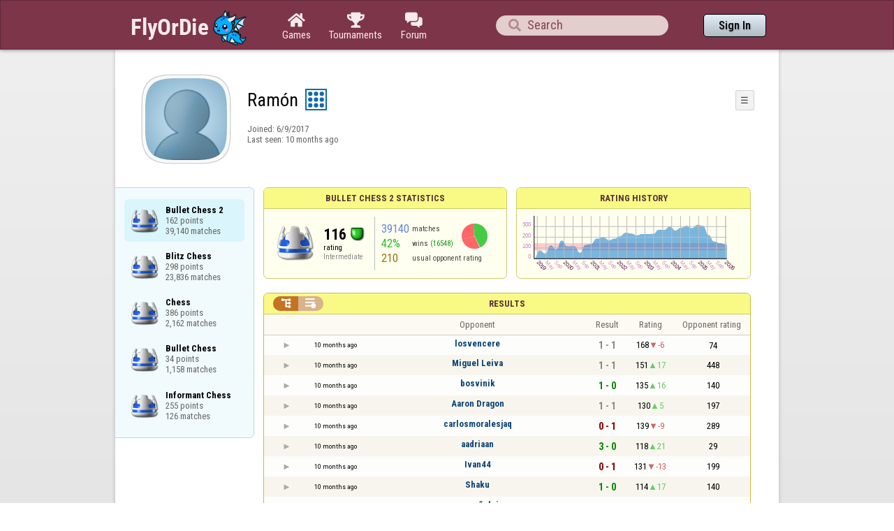

--- FILE ---
content_type: text/html;charset=utf-8
request_url: https://www.flyordie.com/players/Ram%C3%B3n/ChessBullet2
body_size: 13536
content:
<!DOCTYPE html>
<html
data-responsive="true"
class=nhp
lang="en-US"
dir="LTR">
<head>
<meta charset="utf-8">
<script type="text/javascript">F2P={pt:'P',cc:-586,gn:'ChessBullet2',xl:4,na:false,ot:0,s:[],l:function(){slog("debug","f2p l");},b:function(){slog("debug","f2p b");},v:143,sccl:function(s){var a=document.getElementsByClassName("privacySettingsLink");for(var i=0;i<a.length;i++){if(s)a[i].classList.remove("a");else a[i].classList.add("a");}},loc:'en_US',tut:false,lld:[["P1C",function(){(function(w,d,s,l,i){w[l]=w[l]||[];w[l].push({'gtm.start':new Date().getTime(),event:'gtm.js'});var f=d.getElementsByTagName(s)[0],j=d.createElement(s),dl=l!='dataLayer'?'&l='+l:'';j.async=true;j.src=
'https://www.flyordie.com/metrics/gtm.js?id='+i+dl;f.parentNode.insertBefore(j,f);})(window,document,'script','dataLayer','GTM-MJTM797W');}]]};addEventListener("load",function(){slog(F2P.V>=F2P.v?"debug":"warning",(F2P.V>=F2P.v?"f2p v ok ":"f2p v wrong ")+F2P.V+", "+F2P.v+"; "+F2P.s.length);if(F2P.V>=F2P.v)F2P.i({});});</script>
<script src="https://www.flyordie.com/games/config/free-to-play.js?143" defer charset="UTF-8">
</script>
<meta name="viewport" content="width=device-width, initial-scale=1, user-scalable=no"/>
<meta http-equiv="X-UA-Compatible" content="IE=edge">
<meta name="format-detection" content="telephone=no">
<meta name="theme-color" content="#683a45" />
<meta name="google" content="notranslate">
<meta name="robots" content="noindex, notranslate">
<title>Ramón - Player Information - Bullet Chess 2</title>
<link rel="preload" href="/image/newdesign/background18_dup.svg" as="image" />
<link rel="stylesheet" href="/s/player-miz2zf1c.css" />
<link rel="preconnect" href="https://fonts.googleapis.com">
<link rel="preconnect" href="https://fonts.gstatic.com" crossorigin>
<link href="https://fonts.googleapis.com/css2?family=Roboto:ital,wght@0,100;0,300;0,400;0,500;0,700;0,900;1,100;1,300;1,400;1,500;1,700;1,900&display=swap" rel="stylesheet">
<link href="https://fonts.googleapis.com/css2?family=Roboto+Condensed:ital,wght@0,100..900;1,100..900&display=swap" rel="stylesheet">
<style>@media screen and (max-width:839.98px){.hf-tabs{display:none;}
.hf-tabs{table-layout:fixed;}
.newHeader{text-shadow:0px 4px 4px rgba(0,0,0,0.25);font-family:"Roboto Condensed";}
.fodTitle{font-weight:700}
}
@media screen and (max-width:839.98px){.initial-tab::after,.tab-shown::after,.statTab::after{content:"";display:block;padding-bottom:7em;}
}</style>
<script>pageRequestID='A119BCEFCC6BE';syncPos="";wsURL=null;asyncPlayerStatURL="/players/Ram%C3%B3n/{statID}-NORMAL?game=ChessBullet2&s=hn";d=null;userID=29291441;ratingCategoryBoundaries={"lower":80,"upper":150};ratingHistoryMobileBreakpoint=900;</script>
<script src="/s/player-miz2zf1c.js"></script>
<script>function printLocalDateTime(s){var date=date(s);document.write(date.toLocaleDateString());document.write(" ");document.write(date.toLocaleTimeString([],{hour:"2-digit",minute:"2-digit"}));}function makeDate(timestamp){if(typeof timestamp==="string")return new Date(Date.parse(timestamp));else return new Date(timestamp);}function toDateString(timestamp){return makeDate(timestamp).toLocaleDateString();}function toTimeString(timestamp){return makeDate(timestamp).toLocaleTimeString([],{hour:"2-digit",minute:"2-digit"});
}function toDateTimeString(timestamp){var date=makeDate(timestamp);var s=date.toLocaleDateString();s+=" ";s+=date.toLocaleTimeString([],{hour:"2-digit",minute:"2-digit"});return s;}function toPreciseDateTimeString(timestamp){var date=makeDate(timestamp);var s=date.toLocaleDateString();s+=" ";s+=date.toLocaleTimeString([],{hour:"2-digit",minute:"2-digit",second:"2-digit",fractionalSecondDigits:3});return s;}function printLocalDate(s){var date=makeDate(s);document.write(date.toLocaleDateString());}
function printApproximateLocalDate(time){document.write(toApproximateLocalDate(time));}function toApproximateLocalDate(time){var language=window.navigator.userLanguage||window.navigator.language;var _now=new Date;var _date=makeDate(time);var _days=(Date.UTC(_now.getFullYear(),_now.getMonth(),_now.getDate())-Date.UTC(_date.getFullYear(),_date.getMonth(),_date.getDate()))/86400000;if(_days===0)return"Today";else if(_days===1)return"Yesterday";else var options={weekday:'short',day:'numeric',month:'short'};
if(_date.getFullYear()!=_now.getFullYear())options={year:'numeric',day:'numeric',month:'short'};return _date.toLocaleDateString(language,options);}function toApproximateLocalTime(time,showTimeAlsoIfOld){var _now=new Date;var _date=makeDate(time);var language=window.navigator.userLanguage||window.navigator.language;var _days=(Date.UTC(_now.getFullYear(),_now.getMonth(),_now.getDate())-Date.UTC(_date.getFullYear(),_date.getMonth(),_date.getDate()))/86400000;var localTime=_date.toLocaleTimeString(language,{hour:'2-digit',minute:'2-digit'});
if(_days===0)return"Today "+localTime;else if(_days===1)return"Yesterday "+localTime;else{var options={day:'numeric',month:'short'};if(_days<10)options.weekday="short";if(_date.getFullYear()!=_now.getFullYear())options={year:'numeric',day:'numeric',month:'short'};return _date.toLocaleDateString(language,options)+(showTimeAlsoIfOld?" "+localTime:"");}}function printLocalTime(s){var date=date(s);document.write(date.toLocaleTimeString());}</script>
<script src="/s/player/Ram%C3%B3n/deferred-ChessBullet2-NORMAL.js" async defer></script>
<script>if(this.addEventListener)(function(d,P){d.addEventListener('click',function(e){},false);addEventListener('DOMContentLoaded',function(){var e=d.getElementById('back')||d.getElementById('continue');if(e)try{if(!location.hash)history.pushState("","","#done");addEventListener('hashchange',function(){if(!location.hash){history.pushState("","","#done");e.click();}});}catch(e){}},false);})(document,parent);</script>
</head>
<body data-s="homepage_newheader" class="F O"><div class="f T v"><div class=t><div class="W e newHeader"><div style="max-width:950.0px;" class="F mC"><div style="max-width:950.0px;" class="fi"><div class="f T h"><div class=H><style>@media screen and (min-width: 840px) { .hi-w840gte {display:none !important}}</style><div class="f T hi-w840gte h"><div data-tr="HEADER_HAMBURGER" onclick="openNavDrawer()" onmousedown="event.preventDefault()" class="gf gf headerButton H"></div><style>@media screen and (min-width: 600px) { .hi-w600gte {display:none !important}}</style><a data-tr="HEADER_BRANDNAME" href="/" class="W l hi-w600gte fodTitle fodTitle-normal H">FlyOrDie.com</a></div></div><style>@media screen and (max-width: 599.98px) { .hi-w600lt {display:none !important}}</style><a href="/" class="hi-w600lt H"><object data="/image/newdesign/sarkany_animalt_3.svg" class="F B fodLogo-3"></object></a><div class=H><div class="f T hf-tabs h"><a href="/" class="Vm hf-tabbtn Ho"><div class="W b vm"><div><div class="fi C gf gf"></div></div><div class="c hf-tabbtn-text">Games</div></div></a><a href="//www.flyordie.com/tournaments.html" class="Vm hf-tabbtn Ho"><div class="W b vm"><div><div class="fi C gf gf"></div></div><div class="c hf-tabbtn-text">Tournaments</div></div></a><a href="/forum/" class="Vm hf-tabbtn Ho"><div class="W b vm"><div><div class="fi C gf gf"></div></div><div class="c hf-tabbtn-text">Forum</div></div></a></div></div><div class="hi-w600lt searchPlayerTextFieldSpacer H"></div><div class="W Vm Ho"><div class="W b C vm"><div class="Fi searchFieldWrapper"><div class="F O"><input placeholder="Search" class="fi searchPlayerTextField" id="t11472711"><div class="F pt P"><div class="f T"><div class="f e vm"><div class="W b L gf gf searchIcon"></div></div></div></div></div></div></div></div><div class=H><div class="f T h"><a data-tr="HEADER_HOMEBTN" href="/" class="f C hi-w840gte gf gf headerButton headerHomeButton H"></a><div class="Vm Ho"><div class="W b vm"><a data-tr="HEADER_SIGNIN" href="/account/sign-in?d=%2Fplayers%2FRam%25C3%25B3n%2FChessBullet2" class="F B w headerSignInButton">Sign In</a></div></div></div></div></div></div></div></div></div><div class=t><div class="W e"><div class="fi w mhs"></div></div></div><div class="F t"><div class=e><div style="max-width:950.0px;" class="F mC"><div style="max-width:950.0px;" class="fi"><div class="f T"><div class="f e vt"><div class=sheet><div class="W T v"><div class=t><div class="W e headerWrapper"><div class="f T v"><div class=t><div class="W e"><div class="f T headerWithoutTabSwitcher h"><div class=H><div class="f T h"><div style="padding:0px 0px 0px 1.0em;" class=H><div class=F></div></div><div class="pi-c H"><div class="F pi-w"><div class="b w pi-k"></div><div class="b w pi-b"></div><div style="background:url(//www.flyordie.com/servletImages/player/anonymous.jpg);" class="b w pi-i "></div></div></div></div></div><div class="W Vm Ho"><div class="W b vm"><div class="f T h"><div class="W L nicknameRow H"><div class=b><div class="f T"><pre class="f e vm nickname">Ramón</pre></div></div><div class=b><div class="f T"><div class="f e vm"><style>@media screen and (max-width: 699.98px) { .hi-w700lt {display:none !important}}</style><div class="Vm hi-w700lt permIcon"><div class="W b vm"><div style="width:2.4em;" title="Level 9" class=F><svg xmlns="http://www.w3.org/2000/svg" viewBox="0 0 30 30"><rect x="1" y="1" width="28" height="28" fill="#fff"/><path d="M28,2V28H2V2H28m2-2H0V30H30V0Z" fill="#106ba8"/><circle cx="7" cy="7" r="3" fill="#106ba8"/><circle cx="15" cy="23" r="3" fill="#106ba8"/><circle cx="15" cy="15" r="3" fill="#106ba8"/><circle cx="15" cy="7" r="3" fill="#106ba8"/><circle cx="23" cy="7" r="3" fill="#106ba8"/><circle cx="23" cy="15" r="3" fill="#106ba8"/><circle cx="23" cy="23" r="3" fill="#106ba8"/><circle cx="7" cy="15" r="3" fill="#106ba8"/><circle cx="7" cy="23" r="3" fill="#106ba8"/></svg></div></div></div></div></div></div></div><div style="min-width:1.0px;width:1.0px;" class="Vm Ho"><div class="W b vm"><div class="f T button-bar h"><div class=H><div class="f T v"><div class=t><div class="W e w bbb popup-menu-button">☰</div></div><div class=t><div class="W e pc"><div style="z-index:2;" onselectstart="return false;" class="f T pt S popup-menu pR v"><div class=t><div class="W e"><a href="/s/signIn?area=ChessBullet2&amp;s=dd&amp;d=%2Fplayers%2FRam%25C3%25B3n%2FChessBullet2" class="f T menu-item h"><div style="padding:0px 1.0em 0px 0px;" class=H><div style="color:gray;" class="fi gf gf"></div></div><div style="color:black;" class="W w H">Sign in</div></a></div></div><div class=t><div class="W e"><a href="/search?d=%2Fplayers%2FRam%25C3%25B3n%2FChessBullet2" class="f T menu-item h"><div style="padding:0px 1.0em 0px 0px;" class=H><div style="color:gray;" class="fi gf gf"></div></div><div style="color:black;" class="W w H">Search Player</div></a></div></div></div></div></div></div></div></div></div></div></div><div class="W T hi-w700lt v"><div class=t><div class="W e L l-ol"><div class=b><div class="f T h"></div></div><div class=b><div class="f T l-dl h"><div class="w H">Joined: </div><div class=H id=__1ww30g></div></div></div></div></div><div class=t><div class="W e"><div class="f T last-seen-panel h"><div class="w H">Last seen: </div><div class="w H">10 months ago</div></div></div></div></div><style>@media screen and (min-width: 700px) { .hi-w700gte {display:none !important}}</style><div class=hi-w700gte><div class="F m-piw"><div class="F Vb"><div class="W b vb"><div class="f T m-pi h"><div class=H><img src="https://www.flyordie.com/image/oldtimer/9.gif" width="14" height="14" class="B dice-small"></div><div class="w oldtimerLabel H">Fod-God</div><div class="W H"></div></div></div></div></div></div></div></div></div></div></div><div class=t><div class="W e hi-w700gte O"><div class="f T tabSwitcher-buttons h"><div onclick="switchTab(&#39;aboutTab&#39;)" onmousedown="event.preventDefault()" class="W c t-b H">About</div><div onclick="switchTab(&#39;statTab&#39;)" onmousedown="event.preventDefault()" class="W c t-b H">Bullet Chess 2</div><div onclick="switchTab(&#39;gameListTab&#39;)" onmousedown="event.preventDefault()" class="W c t-b H">All games</div></div><div class="F pt P"><div class="f T"><div class="f e vb"><div class="W b w atm atm-3"></div></div></div></div></div></div></div></div></div><div class=t><div class="W e"><div class="f T sheetContent h"><div style="min-width:1.0px;width:1.0px;" class="vt Ho"><div class=glc><div class="F C gameListCenter gameList gameListTab tab-hidden"><div data-u="/players/Ram%C3%B3n/ChessBullet2" style="background-position-y:-1em,4em,-29em" id="gle28082736" class="b gle"><pre class="F w">Bullet Chess 2
162 points
39,140 matches</pre></div><a style="background-position-y:-1em,4em,-29em" href="/players/Ram%C3%B3n/ChessBlitz" id="gle28081118" class="b gle"><pre class="F w">Blitz Chess
298 points
23,836 matches</pre></a><a style="background-position-y:-1em,4em,-29em" href="/players/Ram%C3%B3n/Chess" id="gle28073589" class="b gle"><pre class="F w">Chess
386 points
2,162 matches</pre></a><a style="background-position-y:-1em,4em,-29em" href="/players/Ram%C3%B3n/ChessBullet" id="gle28094948" class="b gle"><pre class="F w">Bullet Chess
34 points
1,158 matches</pre></a><a style="background-position-y:-1em,4em,-29em" href="/players/Ram%C3%B3n/ChessInformant" id="gle28176751" class="b gle"><pre class="F w">Informant Chess
255 points
126 matches</pre></a></div></div></div><div class=H style="min-width:1.0em"></div><div class="W vt Ho"><div id="playerStatCompWrapper" class=statTab><div class="f T v"><div class=t><div class="W e"><style>@media screen and (min-width: 900px) { .r-w900gte > .ro {display:table-cell} .r-w900gte>.ro>.ri{display:block;height:100%}}</style><div class="f T E r-w900gte"><div class="ro vm" style="width:50.0%;height:50.0%"><div class=ri><div class="f T panel r-p r-p-NORMAL v"><div class=t><div class="W e w hi-w700lt p-c">Bullet Chess 2 statistics</div></div><div class="F t"><div class=e><div class="f T v"><div class=t><div class="W e"><div class="F T mC ratingPanelContent rp-largepadding h"><div class="vm Ho"><div style="background:url(/image/game/64x64/chess.png) no-repeat;background-size:contain;" class=rp-gameicon></div></div><div class="vm Ho"><div class=ratingCol><div><div class="F T mL h"><div style="font-weight:bold;font-size:2.0em;" class="w H">116</div><div class=H><div style="width:2.0em;height:2.0em;background:url(/image/ratingCategory/board_48.png) -300% 000%;background-size:800% 100%;" class="fi rci"></div></div></div></div><div class="l ratingLabel">rating</div><div class="l ratingCategoryName">Intermediate</div></div></div><div class="Vm resultCountsByCategory Ho"><div class="W b vm"><table class=f><tr><td class="w matchCount">39140</td><td class=w>matches</td><td rowspan="2" class=vm><div class="pie resultCategoryPieChart"><div style="transform: translate(50%, 0) rotate(-1.00deg)" class=pieSegmentOuter><div style="transform: translate(-100%, 0) rotate(154.20deg)" class="pieSegmentInner winsItem"></div></div><div style="transform: translate(50%, 0) rotate(152.20deg)" class=pieSegmentOuter><div style="transform: translate(-100%, 0) rotate(3.92deg)" class="pieSegmentInner drawsItem"></div></div><div style="transform: translate(50%, 0) rotate(155.12deg)" class=pieSegmentOuter><div style="transform: translate(-100%, 0) rotate(103.44deg)" class="pieSegmentInner lossesItem"></div></div><div style="transform: translate(50%, 0) rotate(257.56deg)" class=pieSegmentOuter><div style="transform: translate(-100%, 0) rotate(102.44deg)" class="pieSegmentInner lossesItem"></div></div></div></td></tr><tr><td class="w winRatio">42%</td><td><div class="f T h"><div class="w H">wins</div><div class="w winCount H">(16548)</div></div></td></tr><tr><td class="w averageOpponentRating">210</td><td colspan="2" class=w>usual opponent rating</td></tr></table></div></div></div></div></div></div></div></div></div></div></div><div class=ro style="min-width:1.0em;width:1.0em;min-height:1.5em;height:1.5em"><div class=ri></div></div><div class="ro vm"><div class=ri><div class="f T panel ratingHistoryPanel v"><div class=t><div class="W e w p-c">Rating History</div></div><div class="F t"><div class="e p"><canvas width="200" data-rh="ߢ3;)()7)(,()w)3)(*()I)F)()7)/).)2)7)9)(+()*)@)I)&lt;)()()&lt;)()()-)()?)8)-)(0().)(+()P)L)(+()9)(*()&gt;)8)7)6)5)4)3)2)()()8)7)()[)H)-),)+)*)))(N()A)@)@);):)9)X)W)V)U)?)D)C)B)A)()8)7)6)5)4)3)2)1)0)+)*)(,():)9)8)7)))(+()r)q)p)o)n)m)l)k)S)R)Q)P)g)X)¨)))9)R)Q)_)G)F)R)T)S)w)`)_)^)])\)[)U)()())))))))~)})|){)B)A).)-)^)S)R)E)D)C)B)A)@)?)&gt;)X)Q)P)O)H)G)F)E)9)8)7)g)@)?)(+()I)+)})M)L)K)J)I)H)G)F)E)D)C)B)A)@)\)[)Z)Y)X)n))))~)})|){))P)O)J)])\)Z)r)q)p)o)n)m)`)_)^)b)T)S)-)(*()8)()()])\))Y)^)[)H)8)J)Q)Y)[)=)&lt;)()L)&gt;)W)V)U)3)2)V)U)T)S)R)Q)@)t)s)Y)))()Z)Y)\)I)&lt;)_)e)d)c)v)u)y){)z)Ø))®)y)x)f)X)W)L)F)k)g)f)N)P)`)_))})T)R)()()w)})|)X)G)F)E)})w),).)G)F)^))))J):)V)I)H)B)F)E)V)U)T)S)R)Q)P)D)C)B)A)@)?)&gt;)=)&lt;);):)9)8)7)6)5)4)|)l)[)Z)Y)X)W)Z)Y)g)K)[)o)n)m)l)k)j)i)h)g)f)e)d)c)b)a)`)_)^)])\)n)b)c)|){)z))})|){)¢)¡) ))))))))))[)s)r)H)G)F)E)D)C)B)A)@)?)&gt;)=)&lt;);):)9)8)7)6)5)4)3)2)1)0)/).)-),)+)*)))(M()b)a)`)_)^)])\)[)Z)Y)X)W)V)U)T)S)R)Q)P)O)N)M)L)K)J),)+)*)))(W()=)S)v)u)(0()G)F)E)D)C)B)C)=)&lt;);)H)G)F)E)D)C)?)&gt;)=)&lt;);)(+()j)i)))w)o)r)q)k)j)i)h)®)­))))))))))))))))))))))~)})|){)z)y)x)w)v)u)t)s)r)q)p)o)n)m)l))))))))))))))))))))))n)m)l)k)j)i)h)g)f)e)d)c)b)a)h)))))))))))))))))±)°)´)¢)¡)G)F)E)_)^)])\)[)Z)Y)X)W)U)T)S)Ç)Æ)Å)Ä)Ã)¬)«)ª)©))))c)b)a)`)_)^)]))£)±)°)¯)®)­)¬)«)ª)Ë)é)è)ç)æ)©)r)))u)t);)(-()b)­))))))))s))¢)Ù)Ø)×)Ò)O)N)&gt;)ô)ö)î)í)ì)ë)ê)Í)¢)¿)¾)½)Æ)Å)Ì)±)°)W)))µ)C)B)S)R)§)p))))))l)h)g)f)e)d)c)b)a)F)d)c)h)T)S)R)Q)P)O)N)M)M)NLN)D)D)^/^) + )¶)º,º)^)M)))S)g)m)p)[))))À)®+®)ª)L)L)Y)r)¿)¿)Ú)×+×)e)q*q)p))*)x,x)§)±)Á).)e)k)u)u)O)))))1)l)Q5Q).)*)l)l)¶)¶)Ñ)²)) ) )x+x)¬.¬)Â)Æ)t))ê,ê))))})u)u)))o)))Z)))q)b.b)t)Ô/Ô)ò)þ.þ)ø)Ă*Ă)ÿ))|)Å))r)r)+)-)Q)@))l)q)¢)) )µ)«)l)))k)r))s)s)t)*))É)Ý)))Ö)±)ª)ì)ð),)¸)Î)¬)½)})x)®)Ï)Ë)Ã)¤)ª))Ē)ô)Í)Â) )¸)))Å)Ö)ä)ä)Ú)ý))±))Ç)))ª)º)ú)³))É)¶)Ô))Æ)¢)))²))))µ)Ô)Ë)Ô)Ė)ģ)ā)ā)ö)ì)ñ)ñ)³)©)Ï)ß)ą)ö)ö)Û)Á))¤))Ø)č)ö)À)Ý)Ä))))W)Á)¶)³)~)æ)¶)ý)à)Ö)ô)Ě)ě))))å)¥)Ä)ï)¥)¥)Ā)Ā)¤)Ë*Ë)©)ĉ)ô))£*£)S)U))½0½)ø)Æ)´+´)Ú+Ú)û)÷+÷)ê)ã)´)¬)Ë)¸)¥){))£)£)¾)Û)¦)³)))£)t)t)_)h))¬))à)º)Ù)É) )ß)À*À)u)¼)¼)Â)))j)·))))À)ý)ê)º)·)¡)â)â)ĉ)ö)Ñ)«)`))§)´)Þ)))h)d)))æ)Ø)·)))§)¡)´)ċ)Ė)è))¥)Ò)½)ô)Û))))´)Â)¼)Î)Î)È)¶)ª)Ö)Ó)Ê))))¡)æ)Đ)ý)ù)Ú)))))Ä)µ)æ)Ô)å)Ä)¾))e)«)°))))¶)´)ô)ô)ÿ)w))\))¤)))Þ)å)Ó)h)q)|)»)«)¬)»))µ)Ó)×)È)Ò)Ã)Ü)ª)])w))l))))«)Ï)É)ĕ)ê)ê)ü))ç)Õ)ß)Ã))£))°))´)Á)w))a)ð)Ď))H)o)r)§))))ï)ü)ß))®)M)i)q)¸)©)l)P)X)\)Z)c)z)l)Ø)ë)ã)­)¥)­))°)¹)¹))¥)É)Ď)ć)Ċ)ė)Ê)¸))j)m)))°))ê)è)¸)Ë)»)))i)¬){){)¬))j)l))))¶)¶)))|))ē)Č)Ö)Ö)×)³)ª*ª)))w)w)r)k)))j)j))§)µ)§)µ)¸)Ý)Ø)Ë)°))))û)Ĭ)ğ)ŀ)ĳ)ù)ñ)Ç)é)Ë)¤)ª)ª)Ă)Ĉ)ì)ö)Ā)Ö)é)Ã)))¦)ć)Ö)é)ò)è)ø)Û)Û)½))¬)E))»)½)Ö)Ï)ö)õ)c)a))­)æ)É)õ)))¥)«)k)Z)Ø)£)í)ÿ)Ķ)ļ)Į)Ė)Ħ)É)¨)º)Þ)Ó)|)¡))Ò)æ)ý)Ā)ü)£))´)Ć)ý)û)É)»)Ï)Å)ò)+)«)·)·)¾)¡)Â)Ô)ô)µ)Â) )¨)Ù)í)Ú))))[)c))°)Ê)£)¨))µ))l)Ê)Á)))¥))²)Â))¡))©))Â)¾)é))))¬)ľ)ă)Ă)ì)Đ)Đ)É)ė)Ĉ)Ò)ă)ú)Ê)ã)õ)Ù)÷)ª))Y)W)¡)k)))©)Ü)Ä))v))Þ)Ą)Ę)«))))Þ)¬)Ĉ)ē)Ě)ú)É)ä)À)»)ĕ)Ā)û)ĕ)Ğ)Ø)Ò)Ĉ)č)Ģ)Ĵ)å)ĥ)õ)é)Ñ)Â)û)ć)þ)ī)Š)Ŕ)ĳ)ñ)î))¨)º)Ù)Ñ)ó)È)Ï)§)Z)i)Ñ)â)Ă)ã)É)²)Ð)³)ĉ)ô)Å)Î)Å)è)Õ)į)Ė)²)ð)Ï)Â)Ø)Û)á)ĉ)Ö)©){))§))ï)ð)Ô)½)ĸ)ĩ)¿)Ą)ð)«)´)´)¿)¹)³)³)à)æ)Ì)ê)|)²)²)¤))¸)Ó)¹) )¯)§)¹)©))£)£))Ã)ß)Ă)ò)÷)þ)ć)Î)·)Í)))Ý)Ú)Æ)ã)Œ)ė)Ē)ā))ã)è)Í)Î)¿)Ü)Ģ)ĥ)ö)Û)Ĉ)ó)å)Ę)ĕ)Ć)Ï)Ė)Ę)Ý)Ć)Ĉ)Û)«)x)ñ)ñ)Ċ)ą)Ě)đ)ì)ù)ģ)Ŀ)ľ)Č)Ď)Ç)æ)Ý)À)É)Ô)â)ĉ)¾)Ý)ÿ)ā)ç)ł)ö)İ)Ė)ì)ā)ď)Ð)Ā)ç)õ)Ğ)ă))Ä)ý)¨)±)ß)«)É)ą)Ğ)Ĕ)ð)ð)Þ)Ü)Ê)»)é)¹)Ú)ú)Ø)Ć)ù)ä))¡)Ü)Ĭ)ġ)ē)Č)é)ò)Ì)½) )Ä)Ě)Ā)Ö)×)ķ)ĭ)Ĕ)ĉ)û)Ę)ä)Ý)Ê)É)ð)ĝ)ē)ő)ģ)º)÷)Ĺ)ŧ)Ě)ć)Ĥ)û)Ë)ë)Ń)ï)ñ)è)Ì)¬)))p)ë)ă)ú)¾)ð)é)å)ð)ù)ç)Đ)č)É)ĕ)ŀ)Ĵ)ÿ)Ã)¶)))ć)đ)Ī)ĵ)đ)Ą)¶)Ó)Ò)ċ)Ġ)ą)ç)÷)Ù)Æ)Ī)ģ)ė)Ě)â)ô)ÿ)Ą)ŏ)Ă)ö)ă)Ġ)Ĝ)ľ)ç)ċ)Ç)Ù)Ü)Ù)ā)û)ö)Ĺ)Ă)ÿ)Ċ)õ)û)Í)Đ))?)n)£)ċ)ļ)ć)ý)Ĕ)Ď)Ċ)Ģ)ĕ)Ď)Ī)þ)Ą)Ā)è)Ý)Ů)œ)č)ě)¸)ó)ê)Ä)×)ü)«)à)č)Ð)Â)Ė)Ĕ)ü)ğ)þ)ï)Î)ü)ā)ś)ĸ)Ŋ)ń)â)°)à)Ð)à)×)ë)Ċ)Ġ)ü)ĥ)Ė)Ũ)ĕ)Ø)đ)ý)Ø)ė)Đ)è)½)Ì)º)Õ)â)Ï)ñ)Ę)ĩ)ŕ)Ę)ĩ)č)à)ô)È)Û)Ĥ)ā)ÿ)ñ)Æ)Ē)Ķ)Ŕ)Ē)Ō)ð)æ)ý)ç)ç)Ë)Ù)ģ)Ļ)ÿ)û)Å)ä)¡)¼)à)Ü)Ü)µ)£)È)ĥ)Ĵ)ĉ)ĺ)ò)ă)ÿ)ń)ē)Ė)Ď)Ľ)ť)ĩ)Å)ą)¸)Ā)š)Ş)í)ö)Ĉ)Ģ)ć)ŀ)Ś)ĵ)Ņ)ĸ)ļ)ĭ)č)«*«)Ü2Ü)Û+Û)Ú+Ú)Ù+Ù)Ø+Ø)×+×)Ö,Ö)Õ+Õ)Ô+Ô)Ó+Ó)Ò,Ò)Ñ+Ñ)Ð+Ð)Ï,Ï)Î,Î)Í+Í)Ì,Ì)Ë,Ë)Ê+Ê)É,É)È,È)Ç,Ç)Æ,Æ)Å,Å)Ä,Ä)Ã-Ã)Â,Â)Á,Á)À-À)¿,¿)¾-¾)½,½)¼-¼)»-»)º-º)¹-¹)¸-¸)·-·)¶-¶)µ.µ)´-´)³.³)²-²)±.±)°.°)¯.¯)®.®)­.­)¬.¬)«.«)ª/ª)©.©)¨/¨)§/§)¦/¦)¥.¥੡Ů" height="100" class="graph P"></canvas></div></div></div></div></div></div></div></div><div class=t style="height:1.5em"></div><div class="F t"><div class=e><div class="f T h"><div class="Vt Ho"><div id="rpw" class="W b vt"><div class="f T resultsPanel v"><div class=t><div class="W e O r-i-mouseArea resultsCaption"><div onclick="switchResultsView()" onmousedown="event.preventDefault()" class="F w resultsCaptionText">Results</div><div class="F L pt P"><div class="Fi Vm"><div style="padding:0px 1.0em 0px 1.0em;" class="W b vm"><div class="f T r-i h"><div class="gf gf r-oi H"></div><div class="gf gf r-ti r-i-inactive H"></div></div></div></div></div></div></div><div class="F t"><div class=e><table class="f d o-t"><thead><tr><td class=Vm><div class="W b c vm"></div></td><td class="Vm hi-w700lt"><div class="W b l vm"></div></td><td style="width:100.0%;" class=Vm><div class="W b c vm">Opponent</div></td><td class=Vm><div class="W b c vm">Result</div></td><td class=Vm><div class="W b c vm">Rating</div></td><td class="Vm hi-w700lt orc"><div class="W b c vm">Opponent rating</div></td></tr></thead><tr class=o-t><td class=Vm><div class="W b C vm"><div onselectstart="return false;" class="Fi w S n-i"></div></div></td><td class="vm hi-w700lt"><div title="2025-03-04" class="l series-date">10 months ago</div></td><td style="width:100.0%;"><div class="f T v"><div class=t><div class="W e Vm o-nc"><div class="W b C vm"><a data-tr="RESULT-PLAYER" href="/players/losvencere/ChessBullet2" class="Fi el o-n">losvencere</a></div></div></div><div class=t><div class="W e Vm hi-w700gte opponent-rating"><div class="W b c vm">(74)</div></div></div></div></td><td class=Vm><div class="W b C vm"><div class="Fi"><div class="f T"><div class="f e vm"><div class="c s-d">1 - 1</div></div></div></div></div></td><td class=Vm><div class="W b vm"><div class="F T mC h"><div class="w H">168</div><div class="w r-d H">-6</div></div></div></td><td class="Vm hi-w700lt orc"><div class="W b c vm">74</div></td></tr><tr class="o-t even"><td class=Vm><div class="W b C vm"><div onselectstart="return false;" class="Fi w S n-i"></div></div></td><td class="vm hi-w700lt"><div title="2025-03-04" class="l series-date">10 months ago</div></td><td style="width:100.0%;"><div class="f T v"><div class=t><div class="W e Vm o-nc"><div class="W b C vm"><a data-tr="RESULT-PLAYER" href="/players/Miguel+Leiva/ChessBullet2" class="Fi el o-n">Miguel Leiva</a></div></div></div><div class=t><div class="W e Vm hi-w700gte opponent-rating"><div class="W b c vm">(448)</div></div></div></div></td><td class=Vm><div class="W b C vm"><div class="Fi"><div class="f T"><div class="f e vm"><div class="c s-d">1 - 1</div></div></div></div></div></td><td class=Vm><div class="W b vm"><div class="F T mC h"><div class="w H">151</div><div class="w r-u H">17</div></div></div></td><td class="Vm hi-w700lt orc"><div class="W b c vm">448</div></td></tr><tr class=o-t><td class=Vm><div class="W b C vm"><div onselectstart="return false;" class="Fi w S n-i"></div></div></td><td class="vm hi-w700lt"><div title="2025-03-04" class="l series-date">10 months ago</div></td><td style="width:100.0%;"><div class="f T v"><div class=t><div class="W e Vm o-nc"><div class="W b C vm"><a data-tr="RESULT-PLAYER" href="/players/bosvinik/ChessBullet2" class="Fi el o-n">bosvinik</a></div></div></div><div class=t><div class="W e Vm hi-w700gte opponent-rating"><div class="W b c vm">(140)</div></div></div></div></td><td class=Vm><div class="W b C vm"><div class="Fi"><div class="f T"><div class="f e vm"><div class="c s-w">1 - 0</div></div></div></div></div></td><td class=Vm><div class="W b vm"><div class="F T mC h"><div class="w H">135</div><div class="w r-u H">16</div></div></div></td><td class="Vm hi-w700lt orc"><div class="W b c vm">140</div></td></tr><tr class="o-t even"><td class=Vm><div class="W b C vm"><div onselectstart="return false;" class="Fi w S n-i"></div></div></td><td class="vm hi-w700lt"><div title="2025-03-04" class="l series-date">10 months ago</div></td><td style="width:100.0%;"><div class="f T v"><div class=t><div class="W e Vm o-nc"><div class="W b C vm"><a data-tr="RESULT-PLAYER" href="/players/Aaron+Dragon/ChessBullet2" class="Fi el o-n">Aaron Dragon</a></div></div></div><div class=t><div class="W e Vm hi-w700gte opponent-rating"><div class="W b c vm">(197)</div></div></div></div></td><td class=Vm><div class="W b C vm"><div class="Fi"><div class="f T"><div class="f e vm"><div class="c s-d">1 - 1</div></div></div></div></div></td><td class=Vm><div class="W b vm"><div class="F T mC h"><div class="w H">130</div><div class="w r-u H">5</div></div></div></td><td class="Vm hi-w700lt orc"><div class="W b c vm">197</div></td></tr><tr class=o-t><td class=Vm><div class="W b C vm"><div onselectstart="return false;" class="Fi w S n-i"></div></div></td><td class="vm hi-w700lt"><div title="2025-03-04" class="l series-date">10 months ago</div></td><td style="width:100.0%;"><div class="f T v"><div class=t><div class="W e Vm o-nc"><div class="W b C vm"><a data-tr="RESULT-PLAYER" href="/players/carlosmoralesjaq/ChessBullet2" class="Fi el o-n">carlosmoralesjaq</a></div></div></div><div class=t><div class="W e Vm hi-w700gte opponent-rating"><div class="W b c vm">(289)</div></div></div></div></td><td class=Vm><div class="W b C vm"><div class="Fi"><div class="f T"><div class="f e vm"><div class="c s-l">0 - 1</div></div></div></div></div></td><td class=Vm><div class="W b vm"><div class="F T mC h"><div class="w H">139</div><div class="w r-d H">-9</div></div></div></td><td class="Vm hi-w700lt orc"><div class="W b c vm">289</div></td></tr><tr class="o-t even"><td class=Vm><div class="W b C vm"><div onselectstart="return false;" class="Fi w S n-i"></div></div></td><td class="vm hi-w700lt"><div title="2025-03-04" class="l series-date">10 months ago</div></td><td style="width:100.0%;"><div class="f T v"><div class=t><div class="W e Vm o-nc"><div class="W b C vm"><a data-tr="RESULT-PLAYER" href="/players/aadriaan/ChessBullet2" class="Fi el o-n">aadriaan</a></div></div></div><div class=t><div class="W e Vm hi-w700gte opponent-rating"><div class="W b c vm">(29)</div></div></div></div></td><td class=Vm><div class="W b C vm"><div class="Fi"><div class="f T"><div class="f e vm"><div class="c s-w">3 - 0</div></div></div></div></div></td><td class=Vm><div class="W b vm"><div class="F T mC h"><div class="w H">118</div><div class="w r-u H">21</div></div></div></td><td class="Vm hi-w700lt orc"><div class="W b c vm">29</div></td></tr><tr class=o-t><td class=Vm><div class="W b C vm"><div onselectstart="return false;" class="Fi w S n-i"></div></div></td><td class="vm hi-w700lt"><div title="2025-03-02" class="l series-date">10 months ago</div></td><td style="width:100.0%;"><div class="f T v"><div class=t><div class="W e Vm o-nc"><div class="W b C vm"><a data-tr="RESULT-PLAYER" href="/players/Ivan44/ChessBullet2" class="Fi el o-n">Ivan44</a></div></div></div><div class=t><div class="W e Vm hi-w700gte opponent-rating"><div class="W b c vm">(199)</div></div></div></div></td><td class=Vm><div class="W b C vm"><div class="Fi"><div class="f T"><div class="f e vm"><div class="c s-l">0 - 1</div></div></div></div></div></td><td class=Vm><div class="W b vm"><div class="F T mC h"><div class="w H">131</div><div class="w r-d H">-13</div></div></div></td><td class="Vm hi-w700lt orc"><div class="W b c vm">199</div></td></tr><tr class="o-t even"><td class=Vm><div class="W b C vm"><div onselectstart="return false;" class="Fi w S n-i"></div></div></td><td class="vm hi-w700lt"><div title="2025-03-02" class="l series-date">10 months ago</div></td><td style="width:100.0%;"><div class="f T v"><div class=t><div class="W e Vm o-nc"><div class="W b C vm"><a data-tr="RESULT-PLAYER" href="/players/Shaku/ChessBullet2" class="Fi el o-n">Shaku</a></div></div></div><div class=t><div class="W e Vm hi-w700gte opponent-rating"><div class="W b c vm">(140)</div></div></div></div></td><td class=Vm><div class="W b C vm"><div class="Fi"><div class="f T"><div class="f e vm"><div class="c s-w">1 - 0</div></div></div></div></div></td><td class=Vm><div class="W b vm"><div class="F T mC h"><div class="w H">114</div><div class="w r-u H">17</div></div></div></td><td class="Vm hi-w700lt orc"><div class="W b c vm">140</div></td></tr><tr class=o-t><td class=Vm><div class="W b C vm"><div onselectstart="return false;" class="Fi w S n-i"></div></div></td><td class="vm hi-w700lt"><div title="2025-03-02" class="l series-date">10 months ago</div></td><td style="width:100.0%;"><div class="f T v"><div class=t><div class="W e Vm o-nc"><div class="W b C vm"><a data-tr="RESULT-PLAYER" href="/players/guerre%C3%B1oluis/ChessBullet2" class="Fi el o-n">guerreñoluis</a></div></div></div><div class=t><div class="W e Vm hi-w700gte opponent-rating"><div class="W b c vm">(141)</div></div></div></div></td><td class=Vm><div class="W b C vm"><div class="Fi"><div class="f T"><div class="f e vm"><div class="c s-w">2 - 1</div></div></div></div></div></td><td class=Vm><div class="W b vm"><div class="F T mC h"><div class="w H">101</div><div class="w r-u H">13</div></div></div></td><td class="Vm hi-w700lt orc"><div class="W b c vm">141</div></td></tr><tr class="o-t even"><td class=Vm><div class="W b C vm"><div onselectstart="return false;" class="Fi w S n-i"></div></div></td><td class="vm hi-w700lt"><div title="2025-03-02" class="l series-date">10 months ago</div></td><td style="width:100.0%;"><div class="f T v"><div class=t><div class="W e Vm o-nc"><div class="W b C vm"><a data-tr="RESULT-PLAYER" href="/players/rey_mon/ChessBullet2" class="Fi el o-n">rey_mon</a></div></div></div><div class=t><div class="W e Vm hi-w700gte opponent-rating"><div class="W b c vm">(108)</div></div></div></div></td><td class=Vm><div class="W b C vm"><div class="Fi"><div class="f T"><div class="f e vm"><div class="c s-l">0 - 1</div></div></div></div></div></td><td class=Vm><div class="W b vm"><div class="F T mC h"><div class="w H">117</div><div class="w r-d H">-16</div></div></div></td><td class="Vm hi-w700lt orc"><div class="W b c vm">108</div></td></tr><tr class=o-t><td class=Vm><div class="W b C vm"><div onselectstart="return false;" class="Fi w S n-i"></div></div></td><td class="vm hi-w700lt"><div title="2025-03-02" class="l series-date">10 months ago</div></td><td style="width:100.0%;"><div class="f T v"><div class=t><div class="W e Vm o-nc"><div class="W b C vm"><a data-tr="RESULT-PLAYER" href="/players/Luis723/ChessBullet2" class="Fi el o-n">Luis723</a></div></div></div><div class=t><div class="W e Vm hi-w700gte opponent-rating"><div class="W b c vm">(224)</div></div></div></div></td><td class=Vm><div class="W b C vm"><div class="Fi"><div class="f T"><div class="f e vm"><div class="c s-l">0 - 1</div></div></div></div></div></td><td class=Vm><div class="W b vm"><div class="F T mC h"><div class="w H">129</div><div class="w r-d H">-12</div></div></div></td><td class="Vm hi-w700lt orc"><div class="W b c vm">224</div></td></tr><tr class="o-t even"><td class=Vm><div class="W b C vm"><div onselectstart="return false;" class="Fi w S n-i"></div></div></td><td class="vm hi-w700lt"><div title="2025-03-01" class="l series-date">10 months ago</div></td><td style="width:100.0%;"><div class="f T v"><div class=t><div class="W e Vm o-nc"><div class="W b C vm"><a data-tr="RESULT-PLAYER" href="/players/ALL-IN-DEFENCE/ChessBullet2" class="Fi el o-n">ALL-IN-DEFENCE</a></div></div></div><div class=t><div class="W e Vm hi-w700gte opponent-rating"><div class="W b c vm">(568)</div></div></div></div></td><td class=Vm><div class="W b C vm"><div class="Fi"><div class="f T"><div class="f e vm"><div class="c s-l">0 - 1</div></div></div></div></div></td><td class=Vm><div class="W b vm"><div class="F T mC h"><div class="w H">131</div><div class="w r-d H">-2</div></div></div></td><td class="Vm hi-w700lt orc"><div class="W b c vm">568</div></td></tr><tr class=o-t><td class=Vm><div class="W b C vm"><div onselectstart="return false;" class="Fi w S n-i"></div></div></td><td class="vm hi-w700lt"><div title="2025-03-01" class="l series-date">10 months ago</div></td><td style="width:100.0%;"><div class="f T v"><div class=t><div class="W e Vm o-nc"><div class="W b C vm"><a data-tr="RESULT-PLAYER" href="/players/poncho132/ChessBullet2" class="Fi el o-n">poncho132</a></div></div></div><div class=t><div class="W e Vm hi-w700gte opponent-rating"><div class="W b c vm">(113)</div></div></div></div></td><td class=Vm><div class="W b C vm"><div class="Fi"><div class="f T"><div class="f e vm"><div class="c s-w">1 - 0</div></div></div></div></div></td><td class=Vm><div class="W b vm"><div class="F T mC h"><div class="w H">115</div><div class="w r-u H">16</div></div></div></td><td class="Vm hi-w700lt orc"><div class="W b c vm">113</div></td></tr><tr class="o-t even"><td class=Vm><div class="W b C vm"><div onselectstart="return false;" class="Fi w S n-i"></div></div></td><td class="vm hi-w700lt"><div title="2025-03-01" class="l series-date">10 months ago</div></td><td style="width:100.0%;"><div class="f T v"><div class=t><div class="W e Vm o-nc"><div class="W b C vm"><a data-tr="RESULT-PLAYER" href="/players/restik/ChessBullet2" class="Fi el o-n">restik</a></div></div></div><div class=t><div class="W e Vm hi-w700gte opponent-rating"><div class="W b c vm">(236)</div></div></div></div></td><td class=Vm><div class="W b C vm"><div class="Fi"><div class="f T"><div class="f e vm"><div class="c s-l">0 - 1</div></div></div></div></div></td><td class=Vm><div class="W b vm"><div class="F T mC h"><div class="w H">126</div><div class="w r-d H">-11</div></div></div></td><td class="Vm hi-w700lt orc"><div class="W b c vm">236</div></td></tr><tr class=o-t><td class=Vm><div class="W b C vm"><div onselectstart="return false;" class="Fi w S n-i"></div></div></td><td class="vm hi-w700lt"><div title="2025-02-28" class="l series-date">10 months ago</div></td><td style="width:100.0%;"><div class="f T v"><div class=t><div class="W e Vm o-nc"><div class="W b C vm"><a data-tr="RESULT-PLAYER" href="/players/stivenrojas/ChessBullet2" class="Fi el o-n">stivenrojas</a></div></div></div><div class=t><div class="W e Vm hi-w700gte opponent-rating"><div class="W b c vm">(101)</div></div></div></div></td><td class=Vm><div class="W b C vm"><div class="Fi"><div class="f T"><div class="f e vm"><div class="c s-l">0 - 1</div></div></div></div></div></td><td class=Vm><div class="W b vm"><div class="F T mC h"><div class="w H">144</div><div class="w r-d H">-18</div></div></div></td><td class="Vm hi-w700lt orc"><div class="W b c vm">101</div></td></tr><tr class="o-t even"><td class=Vm><div class="W b C vm"><div onselectstart="return false;" class="Fi w S n-i"></div></div></td><td class="vm hi-w700lt"><div title="2025-02-28" class="l series-date">10 months ago</div></td><td style="width:100.0%;"><div class="f T v"><div class=t><div class="W e Vm o-nc"><div class="W b C vm"><a data-tr="RESULT-PLAYER" href="/players/Bora+Jogar/ChessBullet2" class="Fi el o-n">Bora Jogar</a></div></div></div><div class=t><div class="W e Vm hi-w700gte opponent-rating"><div class="W b c vm">(66)</div></div></div></div></td><td class=Vm><div class="W b C vm"><div class="Fi"><div class="f T"><div class="f e vm"><div class="c s-l">0 - 1</div></div></div></div></div></td><td class=Vm><div class="W b vm"><div class="F T mC h"><div class="w H">164</div><div class="w r-d H">-20</div></div></div></td><td class="Vm hi-w700lt orc"><div class="W b c vm">66</div></td></tr><tr class=o-t><td class=Vm><div class="W b C vm"><div onselectstart="return false;" class="Fi w S n-i"></div></div></td><td class="vm hi-w700lt"><div title="2025-02-28" class="l series-date">10 months ago</div></td><td style="width:100.0%;"><div class="f T v"><div class=t><div class="W e Vm o-nc"><div class="W b C vm"><a data-tr="RESULT-PLAYER" href="/players/gabriel+fuhr/ChessBullet2" class="Fi el o-n">gabriel fuhr</a></div></div></div><div class=t><div class="W e Vm hi-w700gte opponent-rating"><div class="W b c vm">(160)</div></div></div></div></td><td class=Vm><div class="W b C vm"><div class="Fi"><div class="f T"><div class="f e vm"><div class="c s-l">0 - 2</div></div></div></div></div></td><td class=Vm><div class="W b vm"><div class="F T mC h"><div class="w H">190</div><div class="w r-d H">-26</div></div></div></td><td class="Vm hi-w700lt orc"><div class="W b c vm">160</div></td></tr><tr class="o-t even"><td class=Vm><div class="W b C vm"><div onselectstart="return false;" class="Fi w S n-i"></div></div></td><td class="vm hi-w700lt"><div title="2025-02-28" class="l series-date">10 months ago</div></td><td style="width:100.0%;"><div class="f T v"><div class=t><div class="W e Vm o-nc"><div class="W b C vm"><a data-tr="RESULT-PLAYER" href="/players/luis+cesar+1964/ChessBullet2" class="Fi el o-n">luis cesar 1964</a></div></div></div><div class=t><div class="W e Vm hi-w700gte opponent-rating"><div class="W b c vm">(292)</div></div></div></div></td><td class=Vm><div class="W b C vm"><div class="Fi"><div class="f T"><div class="f e vm"><div class="c s-l">0 - 1</div></div></div></div></div></td><td class=Vm><div class="W b vm"><div class="F T mC h"><div class="w H">202</div><div class="w r-d H">-12</div></div></div></td><td class="Vm hi-w700lt orc"><div class="W b c vm">292</div></td></tr><tr class=o-t><td class=Vm><div class="W b C vm"><div onselectstart="return false;" class="Fi w S n-i"></div></div></td><td class="vm hi-w700lt"><div title="2025-02-28" class="l series-date">10 months ago</div></td><td style="width:100.0%;"><div class="f T v"><div class=t><div class="W e Vm o-nc"><div class="W b C vm"><a data-tr="RESULT-PLAYER" href="/players/NATALIO2011/ChessBullet2" class="Fi el o-n">NATALIO2011</a></div></div></div><div class=t><div class="W e Vm hi-w700gte opponent-rating"><div class="W b c vm">(23)</div></div></div></div></td><td class=Vm><div class="W b C vm"><div class="Fi"><div class="f T"><div class="f e vm"><div class="c s-w">1 - 0</div></div></div></div></div></td><td class=Vm><div class="W b vm"><div class="F T mC h"><div class="w H">193</div><div class="w r-u H">9</div></div></div></td><td class="Vm hi-w700lt orc"><div class="W b c vm">23</div></td></tr></table></div></div></div></div></div></div></div></div></div></div></div><div style="min-width:1.0px;width:1.0px;" class=Ho><div class="F Vt aboutTab tab-hidden"><div class="W b vt"><div style="padding:0px 0px 1.0em 0px;" class=hi-w700gte><div class="f T v"><div class=t><div class="W e"><div class="F T mL h"><div class=H><div style="width:1.5em;" class="fi gf gf aboutTab_font"></div></div><div class="w aboutTab_label H">Last seen:&nbsp;</div><div class="aboutTab_value H" id=__1ww30j></div></div></div></div><div class=t1></div><div class=t><div class="W e"><div class="F T mL h"><div class=H><div style="width:1.5em;" class="fi gf gf aboutTab_font"></div></div><div class="w aboutTab_label H">Joined:&nbsp;</div><div class="aboutTab_value H" id=__1ww30k></div></div></div></div><div class=t1></div><div class=t><div class="W e"><div class="f T v"></div></div></div></div></div></div></div></div></div></div></div></div></div></div></div></div></div></div></div><div class=t><div class="W e footerWrapper"><div class="f T footer v"><div class=t><div class="W e C"><div onclick="openLanguageSelector()" onmousedown="event.preventDefault()" class="b footerLink languageFooterLink hm hv"><div class="b gf gf"></div><div class="b w languageFooterLinkText">English</div></div><a href="http://www.flyordie.com/legal.html" class="b w footerLink">Terms of Service</a><a href="//www.flyordie.com/legal.html#privacy" class="b w footerLink">Privacy Policy</a><a href="javascript:F2P.ccfg()" class="b w a footerLink privacySettingsLink">Privacy Settings</a><a href="/contact-support?s=hn" class="b w footerLink">Contact us</a></div></div><div class=t><div class="W e C footerFindUsOnSocialMedia"><pre class="i footerFindUsOnSocialMediaLabel">Find us on:</pre><a href="https://www.facebook.com/FlyOrDieCom" class="gf gf footerSocialMediaIcon"></a></div></div><div class=t><div class="W e C copyrightText"><pre class="i copyrightLine1">Copyright © 2001-2026 FlyOrDie Free Games Online.</pre><div class="i C"><pre class=i>FlyOrDie® is a registered trademark of </pre><a href="//solware.com" class=C><pre class=i>Solware Ltd</pre></a><pre class=i>.</pre></div></div></div></div></div></div></div><div onclick="navDrawerWrapperClicked(event)" onmousedown="event.preventDefault()" id="navDrawerWrapper" class="F L PT a P"><div style="max-height:100.0%;" id="navDrawer" class="Fi s"><div class="f T v"><div class=t><a href="/" class="W e navDrawerItem"><div class="F T mL h"><div style="padding:0px 0px 0px 1.5em;" class=H><div class="fi C gf gf"></div></div><div class="W w navDrawerItemText H">Home</div></div></a></div><div class=t><a href="/" class="W e navDrawerItem"><div class="F T mL h"><div style="padding:0px 0px 0px 1.5em;" class=H><div class="fi gf gf"></div></div><div class="W w navDrawerItemText H">Games</div></div></a></div><div class=t><a href="/board-games" class="W e navDrawerItem"><div class="F T mL h"><div style="padding:0px 0px 0px 2.5em;" class=H><div class="fi gf gf"></div></div><div class="W w navDrawerItemText H">Board Games</div></div></a></div><div class=t><a href="/billiards" class="W e navDrawerItem"><div class="F T mL h"><div style="padding:0px 0px 0px 2.5em;" class=H><div class="fi gf gf"></div></div><div class="W w navDrawerItemText H">3D Billiards</div></div></a></div><div class=t><a href="/curling" class="W e navDrawerItem"><div class="F T mL h"><div style="padding:0px 0px 0px 2.5em;" class=H><div class="fi gf gf"></div></div><div class="W w navDrawerItemText H">Curling</div></div></a></div><div class=t><a href="/bowling" class="W e navDrawerItem"><div class="F T mL h"><div style="padding:0px 0px 0px 2.5em;" class=H><div class="fi gf gf"></div></div><div class="W w navDrawerItemText H">Bowling</div></div></a></div><div class=t><a href="//www.flyordie.com/tournaments.html" class="W e navDrawerItem"><div class="F T mL h"><div style="padding:0px 0px 0px 1.5em;" class=H><div class="fi gf gf"></div></div><div class="W w navDrawerItemText H">Tournament Calendar</div></div></a></div><div class=t><a href="/grandprix/" class="W e navDrawerItem"><div class="F T mL h"><div style="padding:0px 0px 0px 1.5em;" class=H><div class="fi gf gf"></div></div><div class="W w navDrawerItemText H">Grand Prix</div></div></a></div><div class="F t"><div id="navDrawerCenterEmpty" class=e></div></div><div class=t><a href="/search" class="W e navDrawerItem"><div class="F T mL h"><div style="padding:0px 0px 0px 1.5em;" class=H><div class="fi gf gf"></div></div><div class="W w navDrawerItemText H">Search</div></div></a></div><div class=t><a href="/forum/" class="W e navDrawerItem"><div class="F T mL h"><div style="padding:0px 0px 0px 1.5em;" class=H><div class="fi C gf gf"></div></div><div class="W w navDrawerItemText H">Community Forum</div></div></a></div><div class=t><a href="/contact-support?s=hn" class="W e navDrawerItem"><div class="F T mL h"><div style="padding:0px 0px 0px 1.5em;" class=H><div class="fi gf gf"></div></div><div class="W w navDrawerItemText H">Contact</div></div></a></div><div class=t><a href="http://www.flyordie.com/legal.html" target="_blank" class="W e navDrawerItem"><div class="F T mL h"><div style="padding:0px 0px 0px 1.5em;" class=H><div class="fi gf gf"></div></div><div class="W w navDrawerItemText H">Terms &amp; Conditions</div></div></a></div><div class=t><a href="javascript:F2P.ccfg()" class="W e a navDrawerItem privacySettingsLink"><div class="F T mL h"><div style="padding:0px 0px 0px 1.5em;" class=H><div class="fi gf gf"></div></div><div class="W w navDrawerItemText H">Privacy Settings</div></div></a></div><div class=t><div onclick="openLanguageSelector()" onmousedown="event.preventDefault()" class="W e navDrawerItem"><div class="F T mL h"><div style="padding:0px 0px 0px 1.5em;" class=H><div class="fi gf gf"></div></div><div class="W w navDrawerItemText H">English</div></div></div></div></div></div></div><div id="languageSelector" class="F pt O P"><div class="f T"><div class="f e vm languageSelectorVCenter"><div class=languageSelectorHCenter><div class="F T mC languageSelectorDialog v"><div class=t><div class="W e O"><div class="F w languageSelectorHeading">Languages</div><div class="F C pt P"><div class="fi R"><div class="Fi"><div onclick="closeLanguageSelector()" onmousedown="event.preventDefault()" class="fi PT gf gf navDrawerClose"></div></div></div></div></div></div><div class="F t"><div class="e p"><div style="max-height:100.0%;" class="s P"><div class="f T v"><div class=t><div class="W e"><div class="f T languageSelectorRow h"><div class=H><div onclick="setLanguage(&#39;en_US&#39;)" onmousedown="event.preventDefault()" class="f T languageTile languageTile-selected v"><div class=t><div class="W e w languageTile-langInItself">English</div></div><div class=t><div class="W e w languageTile-langInPageLang">English</div></div></div></div><div class=H></div></div></div></div><div style="height:1.0px;" class=t><div class=e><div class="fi w languageSelectorDivider"></div></div></div><div class=t><div class="W e"><div class="f T languageSelectorRow h"><div class=H><div onclick="setLanguage(&#39;az&#39;)" onmousedown="event.preventDefault()" class="f T languageTile v"><div class=t><div class="W e w languageTile-langInItself">azərbaycan</div></div><div class=t><div class="W e w languageTile-langInPageLang">Azerbaijani</div></div></div></div><div class=H><div onclick="setLanguage(&#39;bs&#39;)" onmousedown="event.preventDefault()" class="f T languageTile v"><div class=t><div class="W e w languageTile-langInItself">bosanski</div></div><div class=t><div class="W e w languageTile-langInPageLang">Bosnian</div></div></div></div></div></div></div><div class=t><div class="W e"><div class="f T languageSelectorRow h"><div class=H><div onclick="setLanguage(&#39;cs&#39;)" onmousedown="event.preventDefault()" class="f T languageTile v"><div class=t><div class="W e w languageTile-langInItself">čeština</div></div><div class=t><div class="W e w languageTile-langInPageLang">Czech</div></div></div></div><div class=H><div onclick="setLanguage(&#39;cy&#39;)" onmousedown="event.preventDefault()" class="f T languageTile v"><div class=t><div class="W e w languageTile-langInItself">Cymraeg</div></div><div class=t><div class="W e w languageTile-langInPageLang">Welsh</div></div></div></div></div></div></div><div class=t><div class="W e"><div class="f T languageSelectorRow h"><div class=H><div onclick="setLanguage(&#39;da&#39;)" onmousedown="event.preventDefault()" class="f T languageTile v"><div class=t><div class="W e w languageTile-langInItself">dansk</div></div><div class=t><div class="W e w languageTile-langInPageLang">Danish</div></div></div></div><div class=H><div onclick="setLanguage(&#39;de&#39;)" onmousedown="event.preventDefault()" class="f T languageTile v"><div class=t><div class="W e w languageTile-langInItself">Deutsch</div></div><div class=t><div class="W e w languageTile-langInPageLang">German</div></div></div></div></div></div></div><div class=t><div class="W e"><div class="f T languageSelectorRow h"><div class=H><div onclick="setLanguage(&#39;et&#39;)" onmousedown="event.preventDefault()" class="f T languageTile v"><div class=t><div class="W e w languageTile-langInItself">eesti</div></div><div class=t><div class="W e w languageTile-langInPageLang">Estonian</div></div></div></div><div class=H><div onclick="setLanguage(&#39;en&#39;)" onmousedown="event.preventDefault()" class="f T languageTile v"><div class=t><div class="W e w languageTile-langInItself">English</div></div><div class=t><div class="W e w languageTile-langInPageLang">English</div></div></div></div></div></div></div><div class=t><div class="W e"><div class="f T languageSelectorRow h"><div class=H><div onclick="setLanguage(&#39;es&#39;)" onmousedown="event.preventDefault()" class="f T languageTile v"><div class=t><div class="W e w languageTile-langInItself">español</div></div><div class=t><div class="W e w languageTile-langInPageLang">Spanish</div></div></div></div><div class=H><div onclick="setLanguage(&#39;eu&#39;)" onmousedown="event.preventDefault()" class="f T languageTile v"><div class=t><div class="W e w languageTile-langInItself">euskara</div></div><div class=t><div class="W e w languageTile-langInPageLang">Basque</div></div></div></div></div></div></div><div class=t><div class="W e"><div class="f T languageSelectorRow h"><div class=H><div onclick="setLanguage(&#39;fr&#39;)" onmousedown="event.preventDefault()" class="f T languageTile v"><div class=t><div class="W e w languageTile-langInItself">français</div></div><div class=t><div class="W e w languageTile-langInPageLang">French</div></div></div></div><div class=H><div onclick="setLanguage(&#39;hr&#39;)" onmousedown="event.preventDefault()" class="f T languageTile v"><div class=t><div class="W e w languageTile-langInItself">hrvatski</div></div><div class=t><div class="W e w languageTile-langInPageLang">Croatian</div></div></div></div></div></div></div><div class=t><div class="W e"><div class="f T languageSelectorRow h"><div class=H><div onclick="setLanguage(&#39;id&#39;)" onmousedown="event.preventDefault()" class="f T languageTile v"><div class=t><div class="W e w languageTile-langInItself">Indonesia</div></div><div class=t><div class="W e w languageTile-langInPageLang">Indonesian</div></div></div></div><div class=H><div onclick="setLanguage(&#39;zu&#39;)" onmousedown="event.preventDefault()" class="f T languageTile v"><div class=t><div class="W e w languageTile-langInItself">isiZulu</div></div><div class=t><div class="W e w languageTile-langInPageLang">Zulu</div></div></div></div></div></div></div><div class=t><div class="W e"><div class="f T languageSelectorRow h"><div class=H><div onclick="setLanguage(&#39;is&#39;)" onmousedown="event.preventDefault()" class="f T languageTile v"><div class=t><div class="W e w languageTile-langInItself">íslenska</div></div><div class=t><div class="W e w languageTile-langInPageLang">Icelandic</div></div></div></div><div class=H><div onclick="setLanguage(&#39;it&#39;)" onmousedown="event.preventDefault()" class="f T languageTile v"><div class=t><div class="W e w languageTile-langInItself">italiano</div></div><div class=t><div class="W e w languageTile-langInPageLang">Italian</div></div></div></div></div></div></div><div class=t><div class="W e"><div class="f T languageSelectorRow h"><div class=H><div onclick="setLanguage(&#39;lv&#39;)" onmousedown="event.preventDefault()" class="f T languageTile v"><div class=t><div class="W e w languageTile-langInItself">latviešu</div></div><div class=t><div class="W e w languageTile-langInPageLang">Latvian</div></div></div></div><div class=H><div onclick="setLanguage(&#39;lt&#39;)" onmousedown="event.preventDefault()" class="f T languageTile v"><div class=t><div class="W e w languageTile-langInItself">lietuvių</div></div><div class=t><div class="W e w languageTile-langInPageLang">Lithuanian</div></div></div></div></div></div></div><div class=t><div class="W e"><div class="f T languageSelectorRow h"><div class=H><div onclick="setLanguage(&#39;hu&#39;)" onmousedown="event.preventDefault()" class="f T languageTile v"><div class=t><div class="W e w languageTile-langInItself">magyar</div></div><div class=t><div class="W e w languageTile-langInPageLang">Hungarian</div></div></div></div><div class=H><div onclick="setLanguage(&#39;mt&#39;)" onmousedown="event.preventDefault()" class="f T languageTile v"><div class=t><div class="W e w languageTile-langInItself">Malti</div></div><div class=t><div class="W e w languageTile-langInPageLang">Maltese</div></div></div></div></div></div></div><div class=t><div class="W e"><div class="f T languageSelectorRow h"><div class=H><div onclick="setLanguage(&#39;ms&#39;)" onmousedown="event.preventDefault()" class="f T languageTile v"><div class=t><div class="W e w languageTile-langInItself">Melayu</div></div><div class=t><div class="W e w languageTile-langInPageLang">Malay</div></div></div></div><div class=H><div onclick="setLanguage(&#39;nl&#39;)" onmousedown="event.preventDefault()" class="f T languageTile v"><div class=t><div class="W e w languageTile-langInItself">Nederlands</div></div><div class=t><div class="W e w languageTile-langInPageLang">Dutch</div></div></div></div></div></div></div><div class=t><div class="W e"><div class="f T languageSelectorRow h"><div class=H><div onclick="setLanguage(&#39;no&#39;)" onmousedown="event.preventDefault()" class="f T languageTile v"><div class=t><div class="W e w languageTile-langInItself">norsk</div></div><div class=t><div class="W e w languageTile-langInPageLang">Norwegian</div></div></div></div><div class=H><div onclick="setLanguage(&#39;uz&#39;)" onmousedown="event.preventDefault()" class="f T languageTile v"><div class=t><div class="W e w languageTile-langInItself">o‘zbek</div></div><div class=t><div class="W e w languageTile-langInPageLang">Uzbek</div></div></div></div></div></div></div><div class=t><div class="W e"><div class="f T languageSelectorRow h"><div class=H><div onclick="setLanguage(&#39;pl&#39;)" onmousedown="event.preventDefault()" class="f T languageTile v"><div class=t><div class="W e w languageTile-langInItself">polski</div></div><div class=t><div class="W e w languageTile-langInPageLang">Polish</div></div></div></div><div class=H><div onclick="setLanguage(&#39;pt&#39;)" onmousedown="event.preventDefault()" class="f T languageTile v"><div class=t><div class="W e w languageTile-langInItself">português</div></div><div class=t><div class="W e w languageTile-langInPageLang">Portuguese</div></div></div></div></div></div></div><div class=t><div class="W e"><div class="f T languageSelectorRow h"><div class=H><div onclick="setLanguage(&#39;pt_BR&#39;)" onmousedown="event.preventDefault()" class="f T languageTile v"><div class=t><div class="W e w languageTile-langInItself">português (Brasil)</div></div><div class=t><div class="W e w languageTile-langInPageLang">Portuguese (Brazil)</div></div></div></div><div class=H><div onclick="setLanguage(&#39;ro&#39;)" onmousedown="event.preventDefault()" class="f T languageTile v"><div class=t><div class="W e w languageTile-langInItself">română</div></div><div class=t><div class="W e w languageTile-langInPageLang">Romanian</div></div></div></div></div></div></div><div class=t><div class="W e"><div class="f T languageSelectorRow h"><div class=H><div onclick="setLanguage(&#39;sq&#39;)" onmousedown="event.preventDefault()" class="f T languageTile v"><div class=t><div class="W e w languageTile-langInItself">shqip</div></div><div class=t><div class="W e w languageTile-langInPageLang">Albanian</div></div></div></div><div class=H><div onclick="setLanguage(&#39;sk&#39;)" onmousedown="event.preventDefault()" class="f T languageTile v"><div class=t><div class="W e w languageTile-langInItself">slovenčina</div></div><div class=t><div class="W e w languageTile-langInPageLang">Slovak</div></div></div></div></div></div></div><div class=t><div class="W e"><div class="f T languageSelectorRow h"><div class=H><div onclick="setLanguage(&#39;sl&#39;)" onmousedown="event.preventDefault()" class="f T languageTile v"><div class=t><div class="W e w languageTile-langInItself">slovenščina</div></div><div class=t><div class="W e w languageTile-langInPageLang">Slovenian</div></div></div></div><div class=H><div onclick="setLanguage(&#39;fi&#39;)" onmousedown="event.preventDefault()" class="f T languageTile v"><div class=t><div class="W e w languageTile-langInItself">suomi</div></div><div class=t><div class="W e w languageTile-langInPageLang">Finnish</div></div></div></div></div></div></div><div class=t><div class="W e"><div class="f T languageSelectorRow h"><div class=H><div onclick="setLanguage(&#39;sv&#39;)" onmousedown="event.preventDefault()" class="f T languageTile v"><div class=t><div class="W e w languageTile-langInItself">svenska</div></div><div class=t><div class="W e w languageTile-langInPageLang">Swedish</div></div></div></div><div class=H><div onclick="setLanguage(&#39;tl&#39;)" onmousedown="event.preventDefault()" class="f T languageTile v"><div class=t><div class="W e w languageTile-langInItself">Tagalog</div></div><div class=t><div class="W e w languageTile-langInPageLang">Tagalog</div></div></div></div></div></div></div><div class=t><div class="W e"><div class="f T languageSelectorRow h"><div class=H><div onclick="setLanguage(&#39;vi&#39;)" onmousedown="event.preventDefault()" class="f T languageTile v"><div class=t><div class="W e w languageTile-langInItself">Tiếng Việt</div></div><div class=t><div class="W e w languageTile-langInPageLang">Vietnamese</div></div></div></div><div class=H><div onclick="setLanguage(&#39;tr&#39;)" onmousedown="event.preventDefault()" class="f T languageTile v"><div class=t><div class="W e w languageTile-langInItself">Türkçe</div></div><div class=t><div class="W e w languageTile-langInPageLang">Turkish</div></div></div></div></div></div></div><div class=t><div class="W e"><div class="f T languageSelectorRow h"><div class=H><div onclick="setLanguage(&#39;nl_BE&#39;)" onmousedown="event.preventDefault()" class="f T languageTile v"><div class=t><div class="W e w languageTile-langInItself">Vlaams</div></div><div class=t><div class="W e w languageTile-langInPageLang">Flemish</div></div></div></div><div class=H><div onclick="setLanguage(&#39;vr&#39;)" onmousedown="event.preventDefault()" class="f T languageTile v"><div class=t><div class="W e w languageTile-langInItself">Võro</div></div><div class=t><div class="W e w languageTile-langInPageLang">Võro language</div></div></div></div></div></div></div><div class=t><div class="W e"><div class="f T languageSelectorRow h"><div class=H><div onclick="setLanguage(&#39;el&#39;)" onmousedown="event.preventDefault()" class="f T languageTile v"><div class=t><div class="W e w languageTile-langInItself">Ελληνικά</div></div><div class=t><div class="W e w languageTile-langInPageLang">Greek</div></div></div></div><div class=H><div onclick="setLanguage(&#39;bg&#39;)" onmousedown="event.preventDefault()" class="f T languageTile v"><div class=t><div class="W e w languageTile-langInItself">български</div></div><div class=t><div class="W e w languageTile-langInPageLang">Bulgarian</div></div></div></div></div></div></div><div class=t><div class="W e"><div class="f T languageSelectorRow h"><div class=H><div onclick="setLanguage(&#39;ky&#39;)" onmousedown="event.preventDefault()" class="f T languageTile v"><div class=t><div class="W e w languageTile-langInItself">кыргызча</div></div><div class=t><div class="W e w languageTile-langInPageLang">Kyrgyz</div></div></div></div><div class=H><div onclick="setLanguage(&#39;ru&#39;)" onmousedown="event.preventDefault()" class="f T languageTile v"><div class=t><div class="W e w languageTile-langInItself">русский</div></div><div class=t><div class="W e w languageTile-langInPageLang">Russian</div></div></div></div></div></div></div><div class=t><div class="W e"><div class="f T languageSelectorRow h"><div class=H><div onclick="setLanguage(&#39;sr&#39;)" onmousedown="event.preventDefault()" class="f T languageTile v"><div class=t><div class="W e w languageTile-langInItself">српски</div></div><div class=t><div class="W e w languageTile-langInPageLang">Serbian</div></div></div></div><div class=H><div onclick="setLanguage(&#39;uk&#39;)" onmousedown="event.preventDefault()" class="f T languageTile v"><div class=t><div class="W e w languageTile-langInItself">українська</div></div><div class=t><div class="W e w languageTile-langInPageLang">Ukrainian</div></div></div></div></div></div></div><div class=t><div class="W e"><div class="f T languageSelectorRow h"><div class=H><div onclick="setLanguage(&#39;he&#39;)" onmousedown="event.preventDefault()" class="f T languageTile v"><div class=t><div class="W e w languageTile-langInItself">עברית</div></div><div class=t><div class="W e w languageTile-langInPageLang">Hebrew</div></div></div></div><div class=H><div onclick="setLanguage(&#39;ar&#39;)" onmousedown="event.preventDefault()" class="f T languageTile v"><div class=t><div class="W e w languageTile-langInItself">العربية</div></div><div class=t><div class="W e w languageTile-langInPageLang">Arabic</div></div></div></div></div></div></div><div class=t><div class="W e"><div class="f T languageSelectorRow h"><div class=H><div onclick="setLanguage(&#39;fa&#39;)" onmousedown="event.preventDefault()" class="f T languageTile v"><div class=t><div class="W e w languageTile-langInItself">فارسی</div></div><div class=t><div class="W e w languageTile-langInPageLang">Persian</div></div></div></div><div class=H><div onclick="setLanguage(&#39;hi&#39;)" onmousedown="event.preventDefault()" class="f T languageTile v"><div class=t><div class="W e w languageTile-langInItself">हिन्दी</div></div><div class=t><div class="W e w languageTile-langInPageLang">Hindi</div></div></div></div></div></div></div><div class=t><div class="W e"><div class="f T languageSelectorRow h"><div class=H><div onclick="setLanguage(&#39;th&#39;)" onmousedown="event.preventDefault()" class="f T languageTile v"><div class=t><div class="W e w languageTile-langInItself">ไทย</div></div><div class=t><div class="W e w languageTile-langInPageLang">Thai</div></div></div></div><div class=H><div onclick="setLanguage(&#39;ka&#39;)" onmousedown="event.preventDefault()" class="f T languageTile v"><div class=t><div class="W e w languageTile-langInItself">ქართული</div></div><div class=t><div class="W e w languageTile-langInPageLang">Georgian</div></div></div></div></div></div></div><div class=t><div class="W e"><div class="f T languageSelectorRow h"><div class=H><div onclick="setLanguage(&#39;ja&#39;)" onmousedown="event.preventDefault()" class="f T languageTile v"><div class=t><div class="W e w languageTile-langInItself">日本語</div></div><div class=t><div class="W e w languageTile-langInPageLang">Japanese</div></div></div></div><div class=H><div onclick="setLanguage(&#39;zh_TW&#39;)" onmousedown="event.preventDefault()" class="f T languageTile v"><div class=t><div class="W e w languageTile-langInItself">正體中文</div></div><div class=t><div class="W e w languageTile-langInPageLang">Chinese (Taiwan)</div></div></div></div></div></div></div><div class=t><div class="W e"><div class="f T languageSelectorRow h"><div class=H><div onclick="setLanguage(&#39;zh_CN&#39;)" onmousedown="event.preventDefault()" class="f T languageTile v"><div class=t><div class="W e w languageTile-langInItself">简体中文</div></div><div class=t><div class="W e w languageTile-langInPageLang">Chinese (China)</div></div></div></div><div class=H><div onclick="setLanguage(&#39;ko&#39;)" onmousedown="event.preventDefault()" class="f T languageTile v"><div class=t><div class="W e w languageTile-langInItself">한국어</div></div><div class=t><div class="W e w languageTile-langInPageLang">Korean</div></div></div></div></div></div></div></div></div></div></div></div></div></div></div><div class="F pt languageSelectorBG P"></div></div><script>if(!document.getElementById('__1ww30g')){console.error('__1ww30g')}else document.getElementById('__1ww30g').textContent=new Date(1496972379681).toLocaleDateString();if(!document.getElementById('__1ww30j')){console.error('__1ww30j')}else document.getElementById('__1ww30j').textContent=new Date(1741048681000).toLocaleDateString();if(!document.getElementById('__1ww30k')){console.error('__1ww30k')}else document.getElementById('__1ww30k').textContent=new Date(1496972379681).toLocaleDateString();</script></body></html>


--- FILE ---
content_type: text/html;charset=UTF-8
request_url: https://www.flyordie.com/s/player/Ram%C3%B3n/deferred-ChessBullet2-NORMAL.js
body_size: 8542
content:
addEventListener("load",initPopupMenus=function(){var popupMenuButton=document.getElementsByClassName("popup-menu-button");var popupMenu=document.getElementsByClassName("popup-menu");for(var i=0;i<popupMenuButton.length;i++){(function(m,b){document.addEventListener("mousedown",function(evt){for(var el=evt.target;el;el=el.parentElement)if(el==m||el==b)return;m.classList.remove("popup-menu-open");});var ch=function(){if(m.classList.contains("popup-menu-open"))m.classList.remove("popup-menu-open");else
m.classList.add("popup-menu-open");};if(!b.contextMenuInited)if(b.classList.contains("pmb-rc"))b.addEventListener("contextmenu",function(evt){evt.preventDefault();console.log("asdf");ch();});else b.addEventListener("click",ch);b.contextMenuInited=1;})(popupMenu[i],popupMenuButton[i]);}});window.closePopupMenus=function(){var popupMenus=document.getElementsByClassName("popup-menu");for(var i=0;i<popupMenus.length;i++){var m=popupMenus[i];m.classList.remove("popup-menu-open");}};var tabOrder=["aboutTab","statTab","gameListTab"];
var currentTabName="statTab";if(currentTabName=="gameListTab")tabOrder=["aboutTab","gameListTab"];function switchTab(newTabName){if(newTabName==currentTabName)return;var prev=e(currentTabName);var next=e(newTabName);var dir=tabOrder.indexOf(newTabName)<tabOrder.indexOf(currentTabName)?"right":"left";slideOutTab(prev,dir);slideInTab(next,dir);currentTabName=newTabName;var tabCount=e("tabSwitcher-buttons").children.length;var activeTabMarker=e("atm");activeTabMarker.style.marginLeft=((100/tabCount)*tabOrder.indexOf(newTabName))+"%";
if(newTabName=="statTab")renderRatingHistory();}function slideOutTab(tab,dir){tab.style.transition="transform .3s ease";tab.classList.remove("tab-slideOut-left");tab.classList.remove("tab-slideOut-right");tab.classList.remove("tab-pos-reset");tab.classList.add("tab-slideOut-"+dir);tab.setAttribute("data-tabSlideOut",setTimeout(function(){tab.classList.add("tab-hidden");},350));}function slideInTab(tab,dir){tab.classList.remove("tab-hidden");tab.classList.add("tab-shown");tab.style.transition="transform 0s linear";
tab.classList.remove("tab-slideOut-"+dir);tab.classList.add("tab-slideOut-"+(dir=="left"?"right":"left"));setTimeout(function(){tab.style.opacity="1";tab.style.transition="transform .3s ease";setTimeout(function(){tab.classList.add("tab-pos-reset");},1);},1);if(tab.getAttribute("data-tabSlideOut"))clearTimeout(parseInt(tab.getAttribute("data-tabSlideOut")));}if(!document.getElementById("rpw"))slog("warning","Playerinfo content not loaded, but deferred part is executed (issue #3203). document.readyState="+document.readyState);
var newGameLink,setGleClickListener;var newStatID;function initDPI(){document.getElementById("rpw").innerHTML="<div class=\"f T resultsPanel v\"><div class=t><div class=\"W e O r-i-mouseArea resultsCaption\"><div onclick=\"switchResultsView()\" onmousedown=\"event.preventDefault()\" class=\"F w resultsCaptionText\">Results</div><div class=\"F L pt P\"><div class=\"Fi Vm\"><div style=\"padding:0px 1.0em 0px 1.0em;\" class=\"W b vm\"><div class=\"f T r-i h\"><div class=\"gf gf r-oi H\"></div><div class=\"gf gf r-ti r-i-inactive H\"></div></div></div></div></div></div></div><div class=\"F t\"><div class=e><table class=\"f d o-t\"><thead><tr><td class=Vm><div class=\"W b c vm\"></div></td><style>@media screen and (max-width: 699.98px) { .hi-w700lt {display:none !important}}</style><td class=\"Vm hi-w700lt\"><div class=\"W b l vm\"></div></td><td style=\"width:100.0%;\" class=Vm><div class=\"W b c vm\">Opponent</div></td><td class=Vm><div class=\"W b c vm\">Result</div></td><td class=Vm><div class=\"W b c vm\">Rating</div></td><td class=\"Vm hi-w700lt orc\"><div class=\"W b c vm\">Opponent rating</div></td></tr></thead><tr class=o-t><td class=Vm><div class=\"W b C vm\"><div onselectstart=\"return false;\" class=\"Fi w S n-i\"></div></div></td><td class=\"vm hi-w700lt\"><div title=\"2025-03-04\" class=\"l series-date\">10 months ago</div></td><td style=\"width:100.0%;\"><div class=\"f T v\"><div class=t><div class=\"W e Vm o-nc\"><div class=\"W b C vm\"><a data-tr=\"RESULT-PLAYER\" href=\"/players/losvencere/ChessBullet2\" class=\"Fi el o-n\">losvencere</a></div></div></div><div class=t><style>@media screen and (min-width: 700px) { .hi-w700gte {display:none !important}}</style><div class=\"W e Vm hi-w700gte opponent-rating\"><div class=\"W b c vm\">(74)</div></div></div></div></td><td class=Vm><div class=\"W b C vm\"><div class=\"Fi\"><div class=\"f T\"><div class=\"f e vm\"><div class=\"c s-d\">1 - 1</div></div></div></div></div></td><td class=Vm><div class=\"W b vm\"><div class=\"F T mC h\"><div class=\"w H\">168</div><div class=\"w r-d H\">-6</div></div></div></td><td class=\"Vm hi-w700lt orc\"><div class=\"W b c vm\">74</div></td></tr><tr><td colspan=\"6\" class=\"p row-collapsed __c6b9p8\"></td></tr><tr class=\"o-t even\"><td class=Vm><div class=\"W b C vm\"><div onselectstart=\"return false;\" class=\"Fi w S n-i\"></div></div></td><td class=\"vm hi-w700lt\"><div title=\"2025-03-04\" class=\"l series-date\">10 months ago</div></td><td style=\"width:100.0%;\"><div class=\"f T v\"><div class=t><div class=\"W e Vm o-nc\"><div class=\"W b C vm\"><a data-tr=\"RESULT-PLAYER\" href=\"/players/Miguel+Leiva/ChessBullet2\" class=\"Fi el o-n\">Miguel Leiva</a></div></div></div><div class=t><div class=\"W e Vm hi-w700gte opponent-rating\"><div class=\"W b c vm\">(448)</div></div></div></div></td><td class=Vm><div class=\"W b C vm\"><div class=\"Fi\"><div class=\"f T\"><div class=\"f e vm\"><div class=\"c s-d\">1 - 1</div></div></div></div></div></td><td class=Vm><div class=\"W b vm\"><div class=\"F T mC h\"><div class=\"w H\">151</div><div class=\"w r-u H\">17</div></div></div></td><td class=\"Vm hi-w700lt orc\"><div class=\"W b c vm\">448</div></td></tr><tr><td colspan=\"6\" class=\"p row-collapsed __c6b9p9\"></td></tr><tr class=o-t><td class=Vm><div class=\"W b C vm\"><div onselectstart=\"return false;\" class=\"Fi w S n-i\"></div></div></td><td class=\"vm hi-w700lt\"><div title=\"2025-03-04\" class=\"l series-date\">10 months ago</div></td><td style=\"width:100.0%;\"><div class=\"f T v\"><div class=t><div class=\"W e Vm o-nc\"><div class=\"W b C vm\"><a data-tr=\"RESULT-PLAYER\" href=\"/players/bosvinik/ChessBullet2\" class=\"Fi el o-n\">bosvinik</a></div></div></div><div class=t><div class=\"W e Vm hi-w700gte opponent-rating\"><div class=\"W b c vm\">(140)</div></div></div></div></td><td class=Vm><div class=\"W b C vm\"><div class=\"Fi\"><div class=\"f T\"><div class=\"f e vm\"><div class=\"c s-w\">1 - 0</div></div></div></div></div></td><td class=Vm><div class=\"W b vm\"><div class=\"F T mC h\"><div class=\"w H\">135</div><div class=\"w r-u H\">16</div></div></div></td><td class=\"Vm hi-w700lt orc\"><div class=\"W b c vm\">140</div></td></tr><tr><td colspan=\"6\" class=\"p row-collapsed __c6b9pa\"></td></tr><tr class=\"o-t even\"><td class=Vm><div class=\"W b C vm\"><div onselectstart=\"return false;\" class=\"Fi w S n-i\"></div></div></td><td class=\"vm hi-w700lt\"><div title=\"2025-03-04\" class=\"l series-date\">10 months ago</div></td><td style=\"width:100.0%;\"><div class=\"f T v\"><div class=t><div class=\"W e Vm o-nc\"><div class=\"W b C vm\"><a data-tr=\"RESULT-PLAYER\" href=\"/players/Aaron+Dragon/ChessBullet2\" class=\"Fi el o-n\">Aaron Dragon</a></div></div></div><div class=t><div class=\"W e Vm hi-w700gte opponent-rating\"><div class=\"W b c vm\">(197)</div></div></div></div></td><td class=Vm><div class=\"W b C vm\"><div class=\"Fi\"><div class=\"f T\"><div class=\"f e vm\"><div class=\"c s-d\">1 - 1</div></div></div></div></div></td><td class=Vm><div class=\"W b vm\"><div class=\"F T mC h\"><div class=\"w H\">130</div><div class=\"w r-u H\">5</div></div></div></td><td class=\"Vm hi-w700lt orc\"><div class=\"W b c vm\">197</div></td></tr><tr><td colspan=\"6\" class=\"p row-collapsed __c6b9pb\"></td></tr><tr class=o-t><td class=Vm><div class=\"W b C vm\"><div onselectstart=\"return false;\" class=\"Fi w S n-i\"></div></div></td><td class=\"vm hi-w700lt\"><div title=\"2025-03-04\" class=\"l series-date\">10 months ago</div></td><td style=\"width:100.0%;\"><div class=\"f T v\"><div class=t><div class=\"W e Vm o-nc\"><div class=\"W b C vm\"><a data-tr=\"RESULT-PLAYER\" href=\"/players/carlosmoralesjaq/ChessBullet2\" class=\"Fi el o-n\">carlosmoralesjaq</a></div></div></div><div class=t><div class=\"W e Vm hi-w700gte opponent-rating\"><div class=\"W b c vm\">(289)</div></div></div></div></td><td class=Vm><div class=\"W b C vm\"><div class=\"Fi\"><div class=\"f T\"><div class=\"f e vm\"><div class=\"c s-l\">0 - 1</div></div></div></div></div></td><td class=Vm><div class=\"W b vm\"><div class=\"F T mC h\"><div class=\"w H\">139</div><div class=\"w r-d H\">-9</div></div></div></td><td class=\"Vm hi-w700lt orc\"><div class=\"W b c vm\">289</div></td></tr><tr><td colspan=\"6\" class=\"p row-collapsed __c6b9pc\"></td></tr><tr class=\"o-t even\"><td class=Vm><div class=\"W b C vm\"><div onselectstart=\"return false;\" class=\"Fi w S n-i\"></div></div></td><td class=\"vm hi-w700lt\"><div title=\"2025-03-04\" class=\"l series-date\">10 months ago</div></td><td style=\"width:100.0%;\"><div class=\"f T v\"><div class=t><div class=\"W e Vm o-nc\"><div class=\"W b C vm\"><a data-tr=\"RESULT-PLAYER\" href=\"/players/aadriaan/ChessBullet2\" class=\"Fi el o-n\">aadriaan</a></div></div></div><div class=t><div class=\"W e Vm hi-w700gte opponent-rating\"><div class=\"W b c vm\">(29)</div></div></div></div></td><td class=Vm><div class=\"W b C vm\"><div class=\"Fi\"><div class=\"f T\"><div class=\"f e vm\"><div class=\"c s-w\">3 - 0</div></div></div></div></div></td><td class=Vm><div class=\"W b vm\"><div class=\"F T mC h\"><div class=\"w H\">118</div><div class=\"w r-u H\">21</div></div></div></td><td class=\"Vm hi-w700lt orc\"><div class=\"W b c vm\">29</div></td></tr><tr><td colspan=\"6\" class=\"p row-collapsed __c6b9pd\"></td></tr><tr class=o-t><td class=Vm><div class=\"W b C vm\"><div onselectstart=\"return false;\" class=\"Fi w S n-i\"></div></div></td><td class=\"vm hi-w700lt\"><div title=\"2025-03-02\" class=\"l series-date\">10 months ago</div></td><td style=\"width:100.0%;\"><div class=\"f T v\"><div class=t><div class=\"W e Vm o-nc\"><div class=\"W b C vm\"><a data-tr=\"RESULT-PLAYER\" href=\"/players/Ivan44/ChessBullet2\" class=\"Fi el o-n\">Ivan44</a></div></div></div><div class=t><div class=\"W e Vm hi-w700gte opponent-rating\"><div class=\"W b c vm\">(199)</div></div></div></div></td><td class=Vm><div class=\"W b C vm\"><div class=\"Fi\"><div class=\"f T\"><div class=\"f e vm\"><div class=\"c s-l\">0 - 1</div></div></div></div></div></td><td class=Vm><div class=\"W b vm\"><div class=\"F T mC h\"><div class=\"w H\">131</div><div class=\"w r-d H\">-13</div></div></div></td><td class=\"Vm hi-w700lt orc\"><div class=\"W b c vm\">199</div></td></tr><tr><td colspan=\"6\" class=\"p row-collapsed __c6b9pe\"></td></tr><tr class=\"o-t even\"><td class=Vm><div class=\"W b C vm\"><div onselectstart=\"return false;\" class=\"Fi w S n-i\"></div></div></td><td class=\"vm hi-w700lt\"><div title=\"2025-03-02\" class=\"l series-date\">10 months ago</div></td><td style=\"width:100.0%;\"><div class=\"f T v\"><div class=t><div class=\"W e Vm o-nc\"><div class=\"W b C vm\"><a data-tr=\"RESULT-PLAYER\" href=\"/players/Shaku/ChessBullet2\" class=\"Fi el o-n\">Shaku</a></div></div></div><div class=t><div class=\"W e Vm hi-w700gte opponent-rating\"><div class=\"W b c vm\">(140)</div></div></div></div></td><td class=Vm><div class=\"W b C vm\"><div class=\"Fi\"><div class=\"f T\"><div class=\"f e vm\"><div class=\"c s-w\">1 - 0</div></div></div></div></div></td><td class=Vm><div class=\"W b vm\"><div class=\"F T mC h\"><div class=\"w H\">114</div><div class=\"w r-u H\">17</div></div></div></td><td class=\"Vm hi-w700lt orc\"><div class=\"W b c vm\">140</div></td></tr><tr><td colspan=\"6\" class=\"p row-collapsed __c6b9pf\"></td></tr><tr class=o-t><td class=Vm><div class=\"W b C vm\"><div onselectstart=\"return false;\" class=\"Fi w S n-i\"></div></div></td><td class=\"vm hi-w700lt\"><div title=\"2025-03-02\" class=\"l series-date\">10 months ago</div></td><td style=\"width:100.0%;\"><div class=\"f T v\"><div class=t><div class=\"W e Vm o-nc\"><div class=\"W b C vm\"><a data-tr=\"RESULT-PLAYER\" href=\"/players/guerre%C3%B1oluis/ChessBullet2\" class=\"Fi el o-n\">guerreñoluis</a></div></div></div><div class=t><div class=\"W e Vm hi-w700gte opponent-rating\"><div class=\"W b c vm\">(141)</div></div></div></div></td><td class=Vm><div class=\"W b C vm\"><div class=\"Fi\"><div class=\"f T\"><div class=\"f e vm\"><div class=\"c s-w\">2 - 1</div></div></div></div></div></td><td class=Vm><div class=\"W b vm\"><div class=\"F T mC h\"><div class=\"w H\">101</div><div class=\"w r-u H\">13</div></div></div></td><td class=\"Vm hi-w700lt orc\"><div class=\"W b c vm\">141</div></td></tr><tr><td colspan=\"6\" class=\"p row-collapsed __c6b9pg\"></td></tr><tr class=\"o-t even\"><td class=Vm><div class=\"W b C vm\"><div onselectstart=\"return false;\" class=\"Fi w S n-i\"></div></div></td><td class=\"vm hi-w700lt\"><div title=\"2025-03-02\" class=\"l series-date\">10 months ago</div></td><td style=\"width:100.0%;\"><div class=\"f T v\"><div class=t><div class=\"W e Vm o-nc\"><div class=\"W b C vm\"><a data-tr=\"RESULT-PLAYER\" href=\"/players/rey_mon/ChessBullet2\" class=\"Fi el o-n\">rey_mon</a></div></div></div><div class=t><div class=\"W e Vm hi-w700gte opponent-rating\"><div class=\"W b c vm\">(108)</div></div></div></div></td><td class=Vm><div class=\"W b C vm\"><div class=\"Fi\"><div class=\"f T\"><div class=\"f e vm\"><div class=\"c s-l\">0 - 1</div></div></div></div></div></td><td class=Vm><div class=\"W b vm\"><div class=\"F T mC h\"><div class=\"w H\">117</div><div class=\"w r-d H\">-16</div></div></div></td><td class=\"Vm hi-w700lt orc\"><div class=\"W b c vm\">108</div></td></tr><tr><td colspan=\"6\" class=\"p row-collapsed __c6b9ph\"></td></tr><tr class=o-t><td class=Vm><div class=\"W b C vm\"><div onselectstart=\"return false;\" class=\"Fi w S n-i\"></div></div></td><td class=\"vm hi-w700lt\"><div title=\"2025-03-02\" class=\"l series-date\">10 months ago</div></td><td style=\"width:100.0%;\"><div class=\"f T v\"><div class=t><div class=\"W e Vm o-nc\"><div class=\"W b C vm\"><a data-tr=\"RESULT-PLAYER\" href=\"/players/Luis723/ChessBullet2\" class=\"Fi el o-n\">Luis723</a></div></div></div><div class=t><div class=\"W e Vm hi-w700gte opponent-rating\"><div class=\"W b c vm\">(224)</div></div></div></div></td><td class=Vm><div class=\"W b C vm\"><div class=\"Fi\"><div class=\"f T\"><div class=\"f e vm\"><div class=\"c s-l\">0 - 1</div></div></div></div></div></td><td class=Vm><div class=\"W b vm\"><div class=\"F T mC h\"><div class=\"w H\">129</div><div class=\"w r-d H\">-12</div></div></div></td><td class=\"Vm hi-w700lt orc\"><div class=\"W b c vm\">224</div></td></tr><tr><td colspan=\"6\" class=\"p row-collapsed __c6b9pi\"></td></tr><tr class=\"o-t even\"><td class=Vm><div class=\"W b C vm\"><div onselectstart=\"return false;\" class=\"Fi w S n-i\"></div></div></td><td class=\"vm hi-w700lt\"><div title=\"2025-03-01\" class=\"l series-date\">10 months ago</div></td><td style=\"width:100.0%;\"><div class=\"f T v\"><div class=t><div class=\"W e Vm o-nc\"><div class=\"W b C vm\"><a data-tr=\"RESULT-PLAYER\" href=\"/players/ALL-IN-DEFENCE/ChessBullet2\" class=\"Fi el o-n\">ALL-IN-DEFENCE</a></div></div></div><div class=t><div class=\"W e Vm hi-w700gte opponent-rating\"><div class=\"W b c vm\">(568)</div></div></div></div></td><td class=Vm><div class=\"W b C vm\"><div class=\"Fi\"><div class=\"f T\"><div class=\"f e vm\"><div class=\"c s-l\">0 - 1</div></div></div></div></div></td><td class=Vm><div class=\"W b vm\"><div class=\"F T mC h\"><div class=\"w H\">131</div><div class=\"w r-d H\">-2</div></div></div></td><td class=\"Vm hi-w700lt orc\"><div class=\"W b c vm\">568</div></td></tr><tr><td colspan=\"6\" class=\"p row-collapsed __c6b9pj\"></td></tr><tr class=o-t><td class=Vm><div class=\"W b C vm\"><div onselectstart=\"return false;\" class=\"Fi w S n-i\"></div></div></td><td class=\"vm hi-w700lt\"><div title=\"2025-03-01\" class=\"l series-date\">10 months ago</div></td><td style=\"width:100.0%;\"><div class=\"f T v\"><div class=t><div class=\"W e Vm o-nc\"><div class=\"W b C vm\"><a data-tr=\"RESULT-PLAYER\" href=\"/players/poncho132/ChessBullet2\" class=\"Fi el o-n\">poncho132</a></div></div></div><div class=t><div class=\"W e Vm hi-w700gte opponent-rating\"><div class=\"W b c vm\">(113)</div></div></div></div></td><td class=Vm><div class=\"W b C vm\"><div class=\"Fi\"><div class=\"f T\"><div class=\"f e vm\"><div class=\"c s-w\">1 - 0</div></div></div></div></div></td><td class=Vm><div class=\"W b vm\"><div class=\"F T mC h\"><div class=\"w H\">115</div><div class=\"w r-u H\">16</div></div></div></td><td class=\"Vm hi-w700lt orc\"><div class=\"W b c vm\">113</div></td></tr><tr><td colspan=\"6\" class=\"p row-collapsed __c6b9pk\"></td></tr><tr class=\"o-t even\"><td class=Vm><div class=\"W b C vm\"><div onselectstart=\"return false;\" class=\"Fi w S n-i\"></div></div></td><td class=\"vm hi-w700lt\"><div title=\"2025-03-01\" class=\"l series-date\">10 months ago</div></td><td style=\"width:100.0%;\"><div class=\"f T v\"><div class=t><div class=\"W e Vm o-nc\"><div class=\"W b C vm\"><a data-tr=\"RESULT-PLAYER\" href=\"/players/restik/ChessBullet2\" class=\"Fi el o-n\">restik</a></div></div></div><div class=t><div class=\"W e Vm hi-w700gte opponent-rating\"><div class=\"W b c vm\">(236)</div></div></div></div></td><td class=Vm><div class=\"W b C vm\"><div class=\"Fi\"><div class=\"f T\"><div class=\"f e vm\"><div class=\"c s-l\">0 - 1</div></div></div></div></div></td><td class=Vm><div class=\"W b vm\"><div class=\"F T mC h\"><div class=\"w H\">126</div><div class=\"w r-d H\">-11</div></div></div></td><td class=\"Vm hi-w700lt orc\"><div class=\"W b c vm\">236</div></td></tr><tr><td colspan=\"6\" class=\"p row-collapsed __c6b9pl\"></td></tr><tr class=o-t><td class=Vm><div class=\"W b C vm\"><div onselectstart=\"return false;\" class=\"Fi w S n-i\"></div></div></td><td class=\"vm hi-w700lt\"><div title=\"2025-02-28\" class=\"l series-date\">10 months ago</div></td><td style=\"width:100.0%;\"><div class=\"f T v\"><div class=t><div class=\"W e Vm o-nc\"><div class=\"W b C vm\"><a data-tr=\"RESULT-PLAYER\" href=\"/players/stivenrojas/ChessBullet2\" class=\"Fi el o-n\">stivenrojas</a></div></div></div><div class=t><div class=\"W e Vm hi-w700gte opponent-rating\"><div class=\"W b c vm\">(101)</div></div></div></div></td><td class=Vm><div class=\"W b C vm\"><div class=\"Fi\"><div class=\"f T\"><div class=\"f e vm\"><div class=\"c s-l\">0 - 1</div></div></div></div></div></td><td class=Vm><div class=\"W b vm\"><div class=\"F T mC h\"><div class=\"w H\">144</div><div class=\"w r-d H\">-18</div></div></div></td><td class=\"Vm hi-w700lt orc\"><div class=\"W b c vm\">101</div></td></tr><tr><td colspan=\"6\" class=\"p row-collapsed __c6b9pm\"></td></tr><tr class=\"o-t even\"><td class=Vm><div class=\"W b C vm\"><div onselectstart=\"return false;\" class=\"Fi w S n-i\"></div></div></td><td class=\"vm hi-w700lt\"><div title=\"2025-02-28\" class=\"l series-date\">10 months ago</div></td><td style=\"width:100.0%;\"><div class=\"f T v\"><div class=t><div class=\"W e Vm o-nc\"><div class=\"W b C vm\"><a data-tr=\"RESULT-PLAYER\" href=\"/players/Bora+Jogar/ChessBullet2\" class=\"Fi el o-n\">Bora Jogar</a></div></div></div><div class=t><div class=\"W e Vm hi-w700gte opponent-rating\"><div class=\"W b c vm\">(66)</div></div></div></div></td><td class=Vm><div class=\"W b C vm\"><div class=\"Fi\"><div class=\"f T\"><div class=\"f e vm\"><div class=\"c s-l\">0 - 1</div></div></div></div></div></td><td class=Vm><div class=\"W b vm\"><div class=\"F T mC h\"><div class=\"w H\">164</div><div class=\"w r-d H\">-20</div></div></div></td><td class=\"Vm hi-w700lt orc\"><div class=\"W b c vm\">66</div></td></tr><tr><td colspan=\"6\" class=\"p row-collapsed __c6b9pn\"></td></tr><tr class=o-t><td class=Vm><div class=\"W b C vm\"><div onselectstart=\"return false;\" class=\"Fi w S n-i\"></div></div></td><td class=\"vm hi-w700lt\"><div title=\"2025-02-28\" class=\"l series-date\">10 months ago</div></td><td style=\"width:100.0%;\"><div class=\"f T v\"><div class=t><div class=\"W e Vm o-nc\"><div class=\"W b C vm\"><a data-tr=\"RESULT-PLAYER\" href=\"/players/gabriel+fuhr/ChessBullet2\" class=\"Fi el o-n\">gabriel fuhr</a></div></div></div><div class=t><div class=\"W e Vm hi-w700gte opponent-rating\"><div class=\"W b c vm\">(160)</div></div></div></div></td><td class=Vm><div class=\"W b C vm\"><div class=\"Fi\"><div class=\"f T\"><div class=\"f e vm\"><div class=\"c s-l\">0 - 2</div></div></div></div></div></td><td class=Vm><div class=\"W b vm\"><div class=\"F T mC h\"><div class=\"w H\">190</div><div class=\"w r-d H\">-26</div></div></div></td><td class=\"Vm hi-w700lt orc\"><div class=\"W b c vm\">160</div></td></tr><tr><td colspan=\"6\" class=\"p row-collapsed __c6b9po\"></td></tr><tr class=\"o-t even\"><td class=Vm><div class=\"W b C vm\"><div onselectstart=\"return false;\" class=\"Fi w S n-i\"></div></div></td><td class=\"vm hi-w700lt\"><div title=\"2025-02-28\" class=\"l series-date\">10 months ago</div></td><td style=\"width:100.0%;\"><div class=\"f T v\"><div class=t><div class=\"W e Vm o-nc\"><div class=\"W b C vm\"><a data-tr=\"RESULT-PLAYER\" href=\"/players/luis+cesar+1964/ChessBullet2\" class=\"Fi el o-n\">luis cesar 1964</a></div></div></div><div class=t><div class=\"W e Vm hi-w700gte opponent-rating\"><div class=\"W b c vm\">(292)</div></div></div></div></td><td class=Vm><div class=\"W b C vm\"><div class=\"Fi\"><div class=\"f T\"><div class=\"f e vm\"><div class=\"c s-l\">0 - 1</div></div></div></div></div></td><td class=Vm><div class=\"W b vm\"><div class=\"F T mC h\"><div class=\"w H\">202</div><div class=\"w r-d H\">-12</div></div></div></td><td class=\"Vm hi-w700lt orc\"><div class=\"W b c vm\">292</div></td></tr><tr><td colspan=\"6\" class=\"p row-collapsed __c6b9pp\"></td></tr><tr class=o-t><td class=Vm><div class=\"W b C vm\"><div onselectstart=\"return false;\" class=\"Fi w S n-i\"></div></div></td><td class=\"vm hi-w700lt\"><div title=\"2025-02-28\" class=\"l series-date\">10 months ago</div></td><td style=\"width:100.0%;\"><div class=\"f T v\"><div class=t><div class=\"W e Vm o-nc\"><div class=\"W b C vm\"><a data-tr=\"RESULT-PLAYER\" href=\"/players/NATALIO2011/ChessBullet2\" class=\"Fi el o-n\">NATALIO2011</a></div></div></div><div class=t><div class=\"W e Vm hi-w700gte opponent-rating\"><div class=\"W b c vm\">(23)</div></div></div></div></td><td class=Vm><div class=\"W b C vm\"><div class=\"Fi\"><div class=\"f T\"><div class=\"f e vm\"><div class=\"c s-w\">1 - 0</div></div></div></div></div></td><td class=Vm><div class=\"W b vm\"><div class=\"F T mC h\"><div class=\"w H\">193</div><div class=\"w r-u H\">9</div></div></div></td><td class=\"Vm hi-w700lt orc\"><div class=\"W b c vm\">23</div></td></tr><tr><td colspan=\"6\" class=\"p row-collapsed __c6b9pq\"></td></tr></table><table class=\"f d resultsByTime a\"><thead><tr><td class=\"Vm timeCol\"><div class=\"W b r vm\">Date</div></td><td class=Vm><div class=\"W b c vm\">Result</div></td><td class=Vm><div class=\"W b l vm\"></div></td><td style=\"width:100.0%;\" class=Vm><div class=\"W b c vm\">Opponent</div></td><td class=\"Vm hi-w700lt torc\"><div class=\"W b c vm\">Opponent rating</div></td><td class=Vm><div class=\"W b r vm\">Duration</div></td><td class=Vm><div class=\"W b c vm\">Moves</div></td></tr></thead><tr class=dateRow><td colspan=\"7\" class=timeCol id=__c6b9pr></td></tr><tr class=resultsByTime><td class=\"Vm timeCol\"><div class=\"W b R vm\" id=__c6b9ps></div></td><td class=Vm><div class=\"W b C vm\"><div style=\"padding:0px 2.0em 0px 0px;\" class=\"Fi rsp\"><div class=\"fi gf gf resultLoss\"></div></div></div></td><td></td><td style=\"width:100.0%;\"><div class=\"f T v\"><div class=t><div class=\"W e Vm o-nc\"><div class=\"W b C vm\"><a data-tr=\"RESULT-PLAYER\" href=\"/players/losvencere/ChessBullet2\" class=\"Fi el o-n\">losvencere</a></div></div></div><div class=t><div class=\"W e Vm hi-w700gte opponent-rating\"><div class=\"W b c vm\">(62)</div></div></div></div></td><td class=\"Vm hi-w700lt torc\"><div class=\"W b c vm\">62</div></td><td class=Vm><div class=\"W b r vm\">2:04</div></td><td class=Vm><div class=\"W b vm\"><div class=\"F T mC h\"><div class=\"w H\">13</div><div class=H style=\"min-width:0.5em\"></div><div class=H><div style=\"width:1.5em;height:1.5em;background:url(/image/playerinfo/teams/Chess_40.png) -200% 000%;background-size:300% 100%;\" class=\"fi teamIcon\"></div></div></div></div></td></tr><tr class=dateRow><td colspan=\"7\" class=timeCol id=__c6b9pt></td></tr><tr class=resultsByTime><td class=\"Vm timeCol\"><div class=\"W b R vm\" id=__c6b9pu></div></td><td class=Vm><div class=\"W b C vm\"><div style=\"padding:0px 2.0em 0px 0px;\" class=\"Fi rsp\"><div class=\"fi gf gf resultWin\"></div></div></div></td><td></td><td style=\"width:100.0%;\"><div class=\"f T v\"><div class=t><div class=\"W e Vm o-nc\"><div class=\"W b C vm\"><a data-tr=\"RESULT-PLAYER\" href=\"/players/losvencere/ChessBullet2\" class=\"Fi el o-n\">losvencere</a></div></div></div><div class=t><div class=\"W e Vm hi-w700gte opponent-rating\"><div class=\"W b c vm\">(74)</div></div></div></div></td><td class=\"Vm hi-w700lt torc\"><div class=\"W b c vm\">74</div></td><td class=Vm><div class=\"W b r vm\">2:07</div></td><td class=Vm><div class=\"W b vm\"><div class=\"F T mC h\"><div class=\"w H\">16</div><div class=H style=\"min-width:0.5em\"></div><div class=H><div style=\"width:1.5em;height:1.5em;background:url(/image/playerinfo/teams/Chess_40.png) -100% 000%;background-size:300% 100%;\" class=\"fi teamIcon\"></div></div></div></div></td></tr><tr class=dateRow><td colspan=\"7\" class=timeCol id=__c6b9pv></td></tr><tr class=resultsByTime><td class=\"Vm timeCol\"><div class=\"W b R vm\" id=__c6b9pw></div></td><td class=Vm><div class=\"W b C vm\"><div style=\"padding:0px 2.0em 0px 0px;\" class=\"Fi rsp\"><div class=\"fi gf gf resultWin\"></div></div></div></td><td></td><td style=\"width:100.0%;\"><div class=\"f T v\"><div class=t><div class=\"W e Vm o-nc\"><div class=\"W b C vm\"><a data-tr=\"RESULT-PLAYER\" href=\"/players/Miguel+Leiva/ChessBullet2\" class=\"Fi el o-n\">Miguel Leiva</a></div></div></div><div class=t><div class=\"W e Vm hi-w700gte opponent-rating\"><div class=\"W b c vm\">(453)</div></div></div></div></td><td class=\"Vm hi-w700lt torc\"><div class=\"W b c vm\">453</div></td><td class=Vm><div class=\"W b r vm\">4:21</div></td><td class=Vm><div class=\"W b vm\"><div class=\"F T mC h\"><div class=\"w H\">31</div><div class=H style=\"min-width:0.5em\"></div><div class=H><div style=\"width:1.5em;height:1.5em;background:url(/image/playerinfo/teams/Chess_40.png) -200% 000%;background-size:300% 100%;\" class=\"fi teamIcon\"></div></div></div></div></td></tr><tr class=dateRow><td colspan=\"7\" class=timeCol id=__c6b9px></td></tr><tr class=resultsByTime><td class=\"Vm timeCol\"><div class=\"W b R vm\" id=__c6b9py></div></td><td class=Vm><div class=\"W b C vm\"><div style=\"padding:0px 2.0em 0px 0px;\" class=\"Fi rsp\"><div class=\"fi gf gf resultLoss\"></div></div></div></td><td></td><td style=\"width:100.0%;\"><div class=\"f T v\"><div class=t><div class=\"W e Vm o-nc\"><div class=\"W b C vm\"><a data-tr=\"RESULT-PLAYER\" href=\"/players/Miguel+Leiva/ChessBullet2\" class=\"Fi el o-n\">Miguel Leiva</a></div></div></div><div class=t><div class=\"W e Vm hi-w700gte opponent-rating\"><div class=\"W b c vm\">(448)</div></div></div></div></td><td class=\"Vm hi-w700lt torc\"><div class=\"W b c vm\">448</div></td><td class=Vm><div class=\"W b r vm\">5:05</div></td><td class=Vm><div class=\"W b vm\"><div class=\"F T mC h\"><div class=\"w H\">37</div><div class=H style=\"min-width:0.5em\"></div><div class=H><div style=\"width:1.5em;height:1.5em;background:url(/image/playerinfo/teams/Chess_40.png) -100% 000%;background-size:300% 100%;\" class=\"fi teamIcon\"></div></div></div></div></td></tr><tr class=dateRow><td colspan=\"7\" class=timeCol id=__c6b9pz></td></tr><tr class=resultsByTime><td class=\"Vm timeCol\"><div class=\"W b R vm\" id=__c6b9q0></div></td><td class=Vm><div class=\"W b C vm\"><div style=\"padding:0px 2.0em 0px 0px;\" class=\"Fi rsp\"><div class=\"fi gf gf resultWin\"></div></div></div></td><td></td><td style=\"width:100.0%;\"><div class=\"f T v\"><div class=t><div class=\"W e Vm o-nc\"><div class=\"W b C vm\"><a data-tr=\"RESULT-PLAYER\" href=\"/players/bosvinik/ChessBullet2\" class=\"Fi el o-n\">bosvinik</a></div></div></div><div class=t><div class=\"W e Vm hi-w700gte opponent-rating\"><div class=\"W b c vm\">(140)</div></div></div></div></td><td class=\"Vm hi-w700lt torc\"><div class=\"W b c vm\">140</div></td><td class=Vm><div class=\"W b r vm\">5:05</div></td><td class=Vm><div class=\"W b vm\"><div class=\"F T mC h\"><div class=\"w H\">32</div><div class=H style=\"min-width:0.5em\"></div><div class=H><div style=\"width:1.5em;height:1.5em;background:url(/image/playerinfo/teams/Chess_40.png) -200% 000%;background-size:300% 100%;\" class=\"fi teamIcon\"></div></div></div></div></td></tr><tr class=dateRow><td colspan=\"7\" class=timeCol id=__c6b9q1></td></tr><tr class=resultsByTime><td class=\"Vm timeCol\"><div class=\"W b R vm\" id=__c6b9q2></div></td><td class=Vm><div class=\"W b C vm\"><div style=\"padding:0px 2.0em 0px 0px;\" class=\"Fi rsp\"><div class=\"fi gf gf resultLoss\"></div></div></div></td><td></td><td style=\"width:100.0%;\"><div class=\"f T v\"><div class=t><div class=\"W e Vm o-nc\"><div class=\"W b C vm\"><a data-tr=\"RESULT-PLAYER\" href=\"/players/Aaron+Dragon/ChessBullet2\" class=\"Fi el o-n\">Aaron Dragon</a></div></div></div><div class=t><div class=\"W e Vm hi-w700gte opponent-rating\"><div class=\"W b c vm\">(178)</div></div></div></div></td><td class=\"Vm hi-w700lt torc\"><div class=\"W b c vm\">178</div></td><td class=Vm><div class=\"W b r vm\">0:07</div></td><td class=Vm><div class=\"W b vm\"><div class=\"F T mC h\"><div class=\"w H\">0</div><div class=H style=\"min-width:0.5em\"></div><div class=H><div style=\"width:1.5em;height:1.5em;background:url(/image/playerinfo/teams/Chess_40.png) -200% 000%;background-size:300% 100%;\" class=\"fi teamIcon\"></div></div></div></div></td></tr><tr class=dateRow><td colspan=\"7\" class=timeCol id=__c6b9q3></td></tr><tr class=resultsByTime><td class=\"Vm timeCol\"><div class=\"W b R vm\" id=__c6b9q4></div></td><td class=Vm><div class=\"W b C vm\"><div style=\"padding:0px 2.0em 0px 0px;\" class=\"Fi rsp\"><div class=\"fi gf gf resultWin\"></div></div></div></td><td></td><td style=\"width:100.0%;\"><div class=\"f T v\"><div class=t><div class=\"W e Vm o-nc\"><div class=\"W b C vm\"><a data-tr=\"RESULT-PLAYER\" href=\"/players/Aaron+Dragon/ChessBullet2\" class=\"Fi el o-n\">Aaron Dragon</a></div></div></div><div class=t><div class=\"W e Vm hi-w700gte opponent-rating\"><div class=\"W b c vm\">(197)</div></div></div></div></td><td class=\"Vm hi-w700lt torc\"><div class=\"W b c vm\">197</div></td><td class=Vm><div class=\"W b r vm\">4:04</div></td><td class=Vm><div class=\"W b vm\"><div class=\"F T mC h\"><div class=\"w H\">31</div><div class=H style=\"min-width:0.5em\"></div><div class=H><div style=\"width:1.5em;height:1.5em;background:url(/image/playerinfo/teams/Chess_40.png) -100% 000%;background-size:300% 100%;\" class=\"fi teamIcon\"></div></div></div></div></td></tr><tr class=dateRow><td colspan=\"7\" class=timeCol id=__c6b9q5></td></tr><tr class=resultsByTime><td class=\"Vm timeCol\"><div class=\"W b R vm\" id=__c6b9q6></div></td><td class=Vm><div class=\"W b C vm\"><div style=\"padding:0px 2.0em 0px 0px;\" class=\"Fi rsp\"><div class=\"fi gf gf resultLoss\"></div></div></div></td><td></td><td style=\"width:100.0%;\"><div class=\"f T v\"><div class=t><div class=\"W e Vm o-nc\"><div class=\"W b C vm\"><a data-tr=\"RESULT-PLAYER\" href=\"/players/carlosmoralesjaq/ChessBullet2\" class=\"Fi el o-n\">carlosmoralesjaq</a></div></div></div><div class=t><div class=\"W e Vm hi-w700gte opponent-rating\"><div class=\"W b c vm\">(289)</div></div></div></div></td><td class=\"Vm hi-w700lt torc\"><div class=\"W b c vm\">289</div></td><td class=Vm><div class=\"W b r vm\">3:27</div></td><td class=Vm><div class=\"W b vm\"><div class=\"F T mC h\"><div class=\"w H\">20</div><div class=H style=\"min-width:0.5em\"></div><div class=H><div style=\"width:1.5em;height:1.5em;background:url(/image/playerinfo/teams/Chess_40.png) -200% 000%;background-size:300% 100%;\" class=\"fi teamIcon\"></div></div></div></div></td></tr><tr class=dateRow><td colspan=\"7\" class=timeCol id=__c6b9q7></td></tr><tr class=resultsByTime><td class=\"Vm timeCol\"><div class=\"W b R vm\" id=__c6b9q8></div></td><td class=Vm><div class=\"W b C vm\"><div style=\"padding:0px 2.0em 0px 0px;\" class=\"Fi rsp\"><div class=\"fi gf gf resultWin\"></div></div></div></td><td></td><td style=\"width:100.0%;\"><div class=\"f T v\"><div class=t><div class=\"W e Vm o-nc\"><div class=\"W b C vm\"><a data-tr=\"RESULT-PLAYER\" href=\"/players/aadriaan/ChessBullet2\" class=\"Fi el o-n\">aadriaan</a></div></div></div><div class=t><div class=\"W e Vm hi-w700gte opponent-rating\"><div class=\"W b c vm\">(11)</div></div></div></div></td><td class=\"Vm hi-w700lt torc\"><div class=\"W b c vm\">11</div></td><td class=Vm><div class=\"W b r vm\">4:24</div></td><td class=Vm><div class=\"W b vm\"><div class=\"F T mC h\"><div class=\"w H\">21</div><div class=H style=\"min-width:0.5em\"></div><div class=H><div style=\"width:1.5em;height:1.5em;background:url(/image/playerinfo/teams/Chess_40.png) -200% 000%;background-size:300% 100%;\" class=\"fi teamIcon\"></div></div></div></div></td></tr><tr class=dateRow><td colspan=\"7\" class=timeCol id=__c6b9q9></td></tr><tr class=resultsByTime><td class=\"Vm timeCol\"><div class=\"W b R vm\" id=__c6b9qa></div></td><td class=Vm><div class=\"W b C vm\"><div style=\"padding:0px 2.0em 0px 0px;\" class=\"Fi rsp\"><div class=\"fi gf gf resultWin\"></div></div></div></td><td></td><td style=\"width:100.0%;\"><div class=\"f T v\"><div class=t><div class=\"W e Vm o-nc\"><div class=\"W b C vm\"><a data-tr=\"RESULT-PLAYER\" href=\"/players/aadriaan/ChessBullet2\" class=\"Fi el o-n\">aadriaan</a></div></div></div><div class=t><div class=\"W e Vm hi-w700gte opponent-rating\"><div class=\"W b c vm\">(17)</div></div></div></div></td><td class=\"Vm hi-w700lt torc\"><div class=\"W b c vm\">17</div></td><td class=Vm><div class=\"W b r vm\">3:15</div></td><td class=Vm><div class=\"W b vm\"><div class=\"F T mC h\"><div class=\"w H\">23</div><div class=H style=\"min-width:0.5em\"></div><div class=H><div style=\"width:1.5em;height:1.5em;background:url(/image/playerinfo/teams/Chess_40.png) -100% 000%;background-size:300% 100%;\" class=\"fi teamIcon\"></div></div></div></div></td></tr><tr class=dateRow><td colspan=\"7\" class=timeCol id=__c6b9qb></td></tr><tr class=resultsByTime><td class=\"Vm timeCol\"><div class=\"W b R vm\" id=__c6b9qc></div></td><td class=Vm><div class=\"W b C vm\"><div style=\"padding:0px 2.0em 0px 0px;\" class=\"Fi rsp\"><div class=\"fi gf gf resultWin\"></div></div></div></td><td></td><td style=\"width:100.0%;\"><div class=\"f T v\"><div class=t><div class=\"W e Vm o-nc\"><div class=\"W b C vm\"><a data-tr=\"RESULT-PLAYER\" href=\"/players/aadriaan/ChessBullet2\" class=\"Fi el o-n\">aadriaan</a></div></div></div><div class=t><div class=\"W e Vm hi-w700gte opponent-rating\"><div class=\"W b c vm\">(29)</div></div></div></div></td><td class=\"Vm hi-w700lt torc\"><div class=\"W b c vm\">29</div></td><td class=Vm><div class=\"W b r vm\">5:08</div></td><td class=Vm><div class=\"W b vm\"><div class=\"F T mC h\"><div class=\"w H\">33</div><div class=H style=\"min-width:0.5em\"></div><div class=H><div style=\"width:1.5em;height:1.5em;background:url(/image/playerinfo/teams/Chess_40.png) -200% 000%;background-size:300% 100%;\" class=\"fi teamIcon\"></div></div></div></div></td></tr><tr class=dateRow><td colspan=\"7\" class=timeCol id=__c6b9qd></td></tr><tr class=resultsByTime><td class=\"Vm timeCol\"><div class=\"W b R vm\" id=__c6b9qe></div></td><td class=Vm><div class=\"W b C vm\"><div style=\"padding:0px 2.0em 0px 0px;\" class=\"Fi rsp\"><div class=\"fi gf gf resultLoss\"></div></div></div></td><td></td><td style=\"width:100.0%;\"><div class=\"f T v\"><div class=t><div class=\"W e Vm o-nc\"><div class=\"W b C vm\"><a data-tr=\"RESULT-PLAYER\" href=\"/players/Ivan44/ChessBullet2\" class=\"Fi el o-n\">Ivan44</a></div></div></div><div class=t><div class=\"W e Vm hi-w700gte opponent-rating\"><div class=\"W b c vm\">(199)</div></div></div></div></td><td class=\"Vm hi-w700lt torc\"><div class=\"W b c vm\">199</div></td><td class=Vm><div class=\"W b r vm\">5:10</div></td><td class=Vm><div class=\"W b vm\"><div class=\"F T mC h\"><div class=\"w H\">36</div><div class=H style=\"min-width:0.5em\"></div><div class=H><div style=\"width:1.5em;height:1.5em;background:url(/image/playerinfo/teams/Chess_40.png) -100% 000%;background-size:300% 100%;\" class=\"fi teamIcon\"></div></div></div></div></td></tr><tr class=dateRow><td colspan=\"7\" class=timeCol id=__c6b9qf></td></tr><tr class=resultsByTime><td class=\"Vm timeCol\"><div class=\"W b R vm\" id=__c6b9qg></div></td><td class=Vm><div class=\"W b C vm\"><div style=\"padding:0px 2.0em 0px 0px;\" class=\"Fi rsp\"><div class=\"fi gf gf resultWin\"></div></div></div></td><td class=Vm><div class=\"W b l vm\">🗲</div></td><td style=\"width:100.0%;\"><div class=\"f T v\"><div class=t><div class=\"W e Vm o-nc\"><div class=\"W b C vm\"><a data-tr=\"RESULT-PLAYER\" href=\"/players/Shaku/ChessBullet2\" class=\"Fi el o-n\">Shaku</a></div></div></div><div class=t><div class=\"W e Vm hi-w700gte opponent-rating\"><div class=\"W b c vm\">(140)</div></div></div></div></td><td class=\"Vm hi-w700lt torc\"><div class=\"W b c vm\">140</div></td><td class=Vm><div class=\"W b r vm\">4:37</div></td><td class=Vm><div class=\"W b vm\"><div class=\"F T mC h\"><div class=\"w H\">22</div><div class=H style=\"min-width:0.5em\"></div><div class=H><div style=\"width:1.5em;height:1.5em;background:url(/image/playerinfo/teams/Chess_40.png) -100% 000%;background-size:300% 100%;\" class=\"fi teamIcon\"></div></div></div></div></td></tr><tr class=dateRow><td colspan=\"7\" class=timeCol id=__c6b9qh></td></tr><tr class=resultsByTime><td class=\"Vm timeCol\"><div class=\"W b R vm\" id=__c6b9qi></div></td><td class=Vm><div class=\"W b C vm\"><div style=\"padding:0px 2.0em 0px 0px;\" class=\"Fi rsp\"><div class=\"fi gf gf resultLoss\"></div></div></div></td><td></td><td style=\"width:100.0%;\"><div class=\"f T v\"><div class=t><div class=\"W e Vm o-nc\"><div class=\"W b C vm\"><a data-tr=\"RESULT-PLAYER\" href=\"/players/guerre%C3%B1oluis/ChessBullet2\" class=\"Fi el o-n\">guerreñoluis</a></div></div></div><div class=t><div class=\"W e Vm hi-w700gte opponent-rating\"><div class=\"W b c vm\">(114)</div></div></div></div></td><td class=\"Vm hi-w700lt torc\"><div class=\"W b c vm\">114</div></td><td class=Vm><div class=\"W b r vm\">4:17</div></td><td class=Vm><div class=\"W b vm\"><div class=\"F T mC h\"><div class=\"w H\">29</div><div class=H style=\"min-width:0.5em\"></div><div class=H><div style=\"width:1.5em;height:1.5em;background:url(/image/playerinfo/teams/Chess_40.png) -200% 000%;background-size:300% 100%;\" class=\"fi teamIcon\"></div></div></div></div></td></tr><tr class=dateRow><td colspan=\"7\" class=timeCol id=__c6b9qj></td></tr><tr class=resultsByTime><td class=\"Vm timeCol\"><div class=\"W b R vm\" id=__c6b9qk></div></td><td class=Vm><div class=\"W b C vm\"><div style=\"padding:0px 2.0em 0px 0px;\" class=\"Fi rsp\"><div class=\"fi gf gf resultWin\"></div></div></div></td><td></td><td style=\"width:100.0%;\"><div class=\"f T v\"><div class=t><div class=\"W e Vm o-nc\"><div class=\"W b C vm\"><a data-tr=\"RESULT-PLAYER\" href=\"/players/guerre%C3%B1oluis/ChessBullet2\" class=\"Fi el o-n\">guerreñoluis</a></div></div></div><div class=t><div class=\"W e Vm hi-w700gte opponent-rating\"><div class=\"W b c vm\">(123)</div></div></div></div></td><td class=\"Vm hi-w700lt torc\"><div class=\"W b c vm\">123</div></td><td class=Vm><div class=\"W b r vm\">3:17</div></td><td class=Vm><div class=\"W b vm\"><div class=\"F T mC h\"><div class=\"w H\">17</div><div class=H style=\"min-width:0.5em\"></div><div class=H><div style=\"width:1.5em;height:1.5em;background:url(/image/playerinfo/teams/Chess_40.png) -100% 000%;background-size:300% 100%;\" class=\"fi teamIcon\"></div></div></div></div></td></tr><tr class=dateRow><td colspan=\"7\" class=timeCol id=__c6b9ql></td></tr><tr class=resultsByTime><td class=\"Vm timeCol\"><div class=\"W b R vm\" id=__c6b9qm></div></td><td class=Vm><div class=\"W b C vm\"><div style=\"padding:0px 2.0em 0px 0px;\" class=\"Fi rsp\"><div class=\"fi gf gf resultWin\"></div></div></div></td><td></td><td style=\"width:100.0%;\"><div class=\"f T v\"><div class=t><div class=\"W e Vm o-nc\"><div class=\"W b C vm\"><a data-tr=\"RESULT-PLAYER\" href=\"/players/guerre%C3%B1oluis/ChessBullet2\" class=\"Fi el o-n\">guerreñoluis</a></div></div></div><div class=t><div class=\"W e Vm hi-w700gte opponent-rating\"><div class=\"W b c vm\">(141)</div></div></div></div></td><td class=\"Vm hi-w700lt torc\"><div class=\"W b c vm\">141</div></td><td class=Vm><div class=\"W b r vm\">3:42</div></td><td class=Vm><div class=\"W b vm\"><div class=\"F T mC h\"><div class=\"w H\">24</div><div class=H style=\"min-width:0.5em\"></div><div class=H><div style=\"width:1.5em;height:1.5em;background:url(/image/playerinfo/teams/Chess_40.png) -200% 000%;background-size:300% 100%;\" class=\"fi teamIcon\"></div></div></div></div></td></tr><tr class=dateRow><td colspan=\"7\" class=timeCol id=__c6b9qn></td></tr><tr class=resultsByTime><td class=\"Vm timeCol\"><div class=\"W b R vm\" id=__c6b9qo></div></td><td class=Vm><div class=\"W b C vm\"><div style=\"padding:0px 2.0em 0px 0px;\" class=\"Fi rsp\"><div class=\"fi gf gf resultLoss\"></div></div></div></td><td></td><td style=\"width:100.0%;\"><div class=\"f T v\"><div class=t><div class=\"W e Vm o-nc\"><div class=\"W b C vm\"><a data-tr=\"RESULT-PLAYER\" href=\"/players/rey_mon/ChessBullet2\" class=\"Fi el o-n\">rey_mon</a></div></div></div><div class=t><div class=\"W e Vm hi-w700gte opponent-rating\"><div class=\"W b c vm\">(108)</div></div></div></div></td><td class=\"Vm hi-w700lt torc\"><div class=\"W b c vm\">108</div></td><td class=Vm><div class=\"W b r vm\">5:19</div></td><td class=Vm><div class=\"W b vm\"><div class=\"F T mC h\"><div class=\"w H\">33</div><div class=H style=\"min-width:0.5em\"></div><div class=H><div style=\"width:1.5em;height:1.5em;background:url(/image/playerinfo/teams/Chess_40.png) -100% 000%;background-size:300% 100%;\" class=\"fi teamIcon\"></div></div></div></div></td></tr><tr class=dateRow><td colspan=\"7\" class=timeCol id=__c6b9qp></td></tr><tr class=resultsByTime><td class=\"Vm timeCol\"><div class=\"W b R vm\" id=__c6b9qq></div></td><td class=Vm><div class=\"W b C vm\"><div style=\"padding:0px 2.0em 0px 0px;\" class=\"Fi rsp\"><div class=\"fi gf gf resultLoss\"></div></div></div></td><td></td><td style=\"width:100.0%;\"><div class=\"f T v\"><div class=t><div class=\"W e Vm o-nc\"><div class=\"W b C vm\"><a data-tr=\"RESULT-PLAYER\" href=\"/players/Luis723/ChessBullet2\" class=\"Fi el o-n\">Luis723</a></div></div></div><div class=t><div class=\"W e Vm hi-w700gte opponent-rating\"><div class=\"W b c vm\">(224)</div></div></div></div></td><td class=\"Vm hi-w700lt torc\"><div class=\"W b c vm\">224</div></td><td class=Vm><div class=\"W b r vm\">3:04</div></td><td class=Vm><div class=\"W b vm\"><div class=\"F T mC h\"><div class=\"w H\">19</div><div class=H style=\"min-width:0.5em\"></div><div class=H><div style=\"width:1.5em;height:1.5em;background:url(/image/playerinfo/teams/Chess_40.png) -100% 000%;background-size:300% 100%;\" class=\"fi teamIcon\"></div></div></div></div></td></tr><tr class=dateRow><td colspan=\"7\" class=timeCol id=__c6b9qr></td></tr><tr class=resultsByTime><td class=\"Vm timeCol\"><div class=\"W b R vm\" id=__c6b9qs></div></td><td class=Vm><div class=\"W b C vm\"><div style=\"padding:0px 2.0em 0px 0px;\" class=\"Fi rsp\"><div class=\"fi gf gf resultLoss\"></div></div></div></td><td></td><td style=\"width:100.0%;\"><div class=\"f T v\"><div class=t><div class=\"W e Vm o-nc\"><div class=\"W b C vm\"><a data-tr=\"RESULT-PLAYER\" href=\"/players/ALL-IN-DEFENCE/ChessBullet2\" class=\"Fi el o-n\">ALL-IN-DEFENCE</a></div></div></div><div class=t><div class=\"W e Vm hi-w700gte opponent-rating\"><div class=\"W b c vm\">(568)</div></div></div></div></td><td class=\"Vm hi-w700lt torc\"><div class=\"W b c vm\">568</div></td><td class=Vm><div class=\"W b r vm\">4:32</div></td><td class=Vm><div class=\"W b vm\"><div class=\"F T mC h\"><div class=\"w H\">21</div><div class=H style=\"min-width:0.5em\"></div><div class=H><div style=\"width:1.5em;height:1.5em;background:url(/image/playerinfo/teams/Chess_40.png) -200% 000%;background-size:300% 100%;\" class=\"fi teamIcon\"></div></div></div></div></td></tr><tr class=dateRow><td colspan=\"7\" class=timeCol id=__c6b9qt></td></tr><tr class=resultsByTime><td class=\"Vm timeCol\"><div class=\"W b R vm\" id=__c6b9qu></div></td><td class=Vm><div class=\"W b C vm\"><div style=\"padding:0px 2.0em 0px 0px;\" class=\"Fi rsp\"><div class=\"fi gf gf resultWin\"></div></div></div></td><td></td><td style=\"width:100.0%;\"><div class=\"f T v\"><div class=t><div class=\"W e Vm o-nc\"><div class=\"W b C vm\"><a data-tr=\"RESULT-PLAYER\" href=\"/players/poncho132/ChessBullet2\" class=\"Fi el o-n\">poncho132</a></div></div></div><div class=t><div class=\"W e Vm hi-w700gte opponent-rating\"><div class=\"W b c vm\">(113)</div></div></div></div></td><td class=\"Vm hi-w700lt torc\"><div class=\"W b c vm\">113</div></td><td class=Vm><div class=\"W b r vm\">5:06</div></td><td class=Vm><div class=\"W b vm\"><div class=\"F T mC h\"><div class=\"w H\">31</div><div class=H style=\"min-width:0.5em\"></div><div class=H><div style=\"width:1.5em;height:1.5em;background:url(/image/playerinfo/teams/Chess_40.png) -100% 000%;background-size:300% 100%;\" class=\"fi teamIcon\"></div></div></div></div></td></tr></table></div></div></div>";
document.getElementsByClassName('__c6b9p8')[0].innerHTML='<div class=P><div class="F row-collapsed-inner"><table class="f d resultsInSeries"><thead><tr><td class=Vm><div class="W b r vm"></div></td><td class=Vm><div class="W b c vm">Result</div></td><td class=Vm><div class="W b c vm">Moves</div></td><td class=Vm><div class="W b c vm">Duration</div></td><td class=Vm><div class="W b c vm">Date</div></td></tr></thead><tr class=resultsInSeries><td></td><td class=Vm><div class="W b C vm"><div style="padding:0px 2.0em 0px 0px;" class="Fi rsp"><div class="fi gf gf resultLoss"></div></div></div></td><td class=Vm><div class="W b vm"><div class="F T mC h"><div class="w H">13</div><div class=H style="min-width:0.5em"></div><div class=H><div style="width:1.5em;height:1.5em;background:url(/image/playerinfo/teams/Chess_40.png) -200% 000%;background-size:300% 100%;" class="fi teamIcon"></div></div></div></div></td><td class=Vm><div class="W b c vm">2:04</div></td><td class=Vm><div class="W b C vm" id=__c6b9qv></div></td></tr><tr class=resultsInSeries><td></td><td class=Vm><div class="W b C vm"><div style="padding:0px 2.0em 0px 0px;" class="Fi rsp"><div class="fi gf gf resultWin"></div></div></div></td><td class=Vm><div class="W b vm"><div class="F T mC h"><div class="w H">16</div><div class=H style="min-width:0.5em"></div><div class=H><div style="width:1.5em;height:1.5em;background:url(/image/playerinfo/teams/Chess_40.png) -100% 000%;background-size:300% 100%;" class="fi teamIcon"></div></div></div></div></td><td class=Vm><div class="W b c vm">2:07</div></td><td class=Vm><div class="W b C vm" id=__c6b9qw></div></td></tr></table></div></div>';if(!document.getElementById('__c6b9qv')){console.error('__c6b9qv')}else document.getElementById('__c6b9qv').textContent=toApproximateLocalTime(1741052652902,1);if(!document.getElementById('__c6b9qw')){console.error('__c6b9qw')}else document.getElementById('__c6b9qw').textContent=toApproximateLocalTime(1741052528605,1);;document.getElementsByClassName('__c6b9p9')[0].innerHTML='<div class=P><div class="F row-collapsed-inner"><table class="f d resultsInSeries"><thead><tr><td class=Vm><div class="W b r vm"></div></td><td class=Vm><div class="W b c vm">Result</div></td><td class=Vm><div class="W b c vm">Moves</div></td><td class=Vm><div class="W b c vm">Duration</div></td><td class=Vm><div class="W b c vm">Date</div></td></tr></thead><tr class=resultsInSeries><td></td><td class=Vm><div class="W b C vm"><div style="padding:0px 2.0em 0px 0px;" class="Fi rsp"><div class="fi gf gf resultWin"></div></div></div></td><td class=Vm><div class="W b vm"><div class="F T mC h"><div class="w H">31</div><div class=H style="min-width:0.5em"></div><div class=H><div style="width:1.5em;height:1.5em;background:url(/image/playerinfo/teams/Chess_40.png) -200% 000%;background-size:300% 100%;" class="fi teamIcon"></div></div></div></div></td><td class=Vm><div class="W b c vm">4:21</div></td><td class=Vm><div class="W b C vm" id=__c6b9qx></div></td></tr><tr class=resultsInSeries><td></td><td class=Vm><div class="W b C vm"><div style="padding:0px 2.0em 0px 0px;" class="Fi rsp"><div class="fi gf gf resultLoss"></div></div></div></td><td class=Vm><div class="W b vm"><div class="F T mC h"><div class="w H">37</div><div class=H style="min-width:0.5em"></div><div class=H><div style="width:1.5em;height:1.5em;background:url(/image/playerinfo/teams/Chess_40.png) -100% 000%;background-size:300% 100%;" class="fi teamIcon"></div></div></div></div></td><td class=Vm><div class="W b c vm">5:05</div></td><td class=Vm><div class="W b C vm" id=__c6b9qy></div></td></tr></table></div></div>';if(!document.getElementById('__c6b9qx')){console.error('__c6b9qx')}else document.getElementById('__c6b9qx').textContent=toApproximateLocalTime(1741052316114,1);if(!document.getElementById('__c6b9qy')){console.error('__c6b9qy')}else document.getElementById('__c6b9qy').textContent=toApproximateLocalTime(1741052055408,1);;document.getElementsByClassName('__c6b9pa')[0].innerHTML='<div class=P><div class="F row-collapsed-inner"><table class="f d resultsInSeries"><thead><tr><td class=Vm><div class="W b r vm"></div></td><td class=Vm><div class="W b c vm">Result</div></td><td class=Vm><div class="W b c vm">Moves</div></td><td class=Vm><div class="W b c vm">Duration</div></td><td class=Vm><div class="W b c vm">Date</div></td></tr></thead><tr class=resultsInSeries><td></td><td class=Vm><div class="W b C vm"><div style="padding:0px 2.0em 0px 0px;" class="Fi rsp"><div class="fi gf gf resultWin"></div></div></div></td><td class=Vm><div class="W b vm"><div class="F T mC h"><div class="w H">32</div><div class=H style="min-width:0.5em"></div><div class=H><div style="width:1.5em;height:1.5em;background:url(/image/playerinfo/teams/Chess_40.png) -200% 000%;background-size:300% 100%;" class="fi teamIcon"></div></div></div></div></td><td class=Vm><div class="W b c vm">5:05</div></td><td class=Vm><div class="W b C vm" id=__c6b9qz></div></td></tr></table></div></div>';if(!document.getElementById('__c6b9qz')){console.error('__c6b9qz')}else document.getElementById('__c6b9qz').textContent=toApproximateLocalTime(1741050589906,1);;document.getElementsByClassName('__c6b9pb')[0].innerHTML='<div class=P><div class="F row-collapsed-inner"><table class="f d resultsInSeries"><thead><tr><td class=Vm><div class="W b r vm"></div></td><td class=Vm><div class="W b c vm">Result</div></td><td class=Vm><div class="W b c vm">Moves</div></td><td class=Vm><div class="W b c vm">Duration</div></td><td class=Vm><div class="W b c vm">Date</div></td></tr></thead><tr class=resultsInSeries><td></td><td class=Vm><div class="W b C vm"><div style="padding:0px 2.0em 0px 0px;" class="Fi rsp"><div class="fi gf gf resultLoss"></div></div></div></td><td class=Vm><div class="W b vm"><div class="F T mC h"><div class="w H">0</div><div class=H style="min-width:0.5em"></div><div class=H><div style="width:1.5em;height:1.5em;background:url(/image/playerinfo/teams/Chess_40.png) -200% 000%;background-size:300% 100%;" class="fi teamIcon"></div></div></div></div></td><td class=Vm><div class="W b c vm">0:07</div></td><td class=Vm><div class="W b C vm" id=__c6b9r0></div></td></tr><tr class=resultsInSeries><td></td><td class=Vm><div class="W b C vm"><div style="padding:0px 2.0em 0px 0px;" class="Fi rsp"><div class="fi gf gf resultWin"></div></div></div></td><td class=Vm><div class="W b vm"><div class="F T mC h"><div class="w H">31</div><div class=H style="min-width:0.5em"></div><div class=H><div style="width:1.5em;height:1.5em;background:url(/image/playerinfo/teams/Chess_40.png) -100% 000%;background-size:300% 100%;" class="fi teamIcon"></div></div></div></div></td><td class=Vm><div class="W b c vm">4:04</div></td><td class=Vm><div class="W b C vm" id=__c6b9r1></div></td></tr></table></div></div>';if(!document.getElementById('__c6b9r0')){console.error('__c6b9r0')}else document.getElementById('__c6b9r0').textContent=toApproximateLocalTime(1741050202035,1);if(!document.getElementById('__c6b9r1')){console.error('__c6b9r1')}else document.getElementById('__c6b9r1').textContent=toApproximateLocalTime(1741050195169,1);;document.getElementsByClassName('__c6b9pc')[0].innerHTML='<div class=P><div class="F row-collapsed-inner"><table class="f d resultsInSeries"><thead><tr><td class=Vm><div class="W b r vm"></div></td><td class=Vm><div class="W b c vm">Result</div></td><td class=Vm><div class="W b c vm">Moves</div></td><td class=Vm><div class="W b c vm">Duration</div></td><td class=Vm><div class="W b c vm">Date</div></td></tr></thead><tr class=resultsInSeries><td></td><td class=Vm><div class="W b C vm"><div style="padding:0px 2.0em 0px 0px;" class="Fi rsp"><div class="fi gf gf resultLoss"></div></div></div></td><td class=Vm><div class="W b vm"><div class="F T mC h"><div class="w H">20</div><div class=H style="min-width:0.5em"></div><div class=H><div style="width:1.5em;height:1.5em;background:url(/image/playerinfo/teams/Chess_40.png) -200% 000%;background-size:300% 100%;" class="fi teamIcon"></div></div></div></div></td><td class=Vm><div class="W b c vm">3:27</div></td><td class=Vm><div class="W b C vm" id=__c6b9r2></div></td></tr></table></div></div>';if(!document.getElementById('__c6b9r2')){console.error('__c6b9r2')}else document.getElementById('__c6b9r2').textContent=toApproximateLocalTime(1741049723326,1);;document.getElementsByClassName('__c6b9pd')[0].innerHTML='<div class=P><div class="F row-collapsed-inner"><table class="f d resultsInSeries"><thead><tr><td class=Vm><div class="W b r vm"></div></td><td class=Vm><div class="W b c vm">Result</div></td><td class=Vm><div class="W b c vm">Moves</div></td><td class=Vm><div class="W b c vm">Duration</div></td><td class=Vm><div class="W b c vm">Date</div></td></tr></thead><tr class=resultsInSeries><td></td><td class=Vm><div class="W b C vm"><div style="padding:0px 2.0em 0px 0px;" class="Fi rsp"><div class="fi gf gf resultWin"></div></div></div></td><td class=Vm><div class="W b vm"><div class="F T mC h"><div class="w H">21</div><div class=H style="min-width:0.5em"></div><div class=H><div style="width:1.5em;height:1.5em;background:url(/image/playerinfo/teams/Chess_40.png) -200% 000%;background-size:300% 100%;" class="fi teamIcon"></div></div></div></div></td><td class=Vm><div class="W b c vm">4:24</div></td><td class=Vm><div class="W b C vm" id=__c6b9r3></div></td></tr><tr class=resultsInSeries><td></td><td class=Vm><div class="W b C vm"><div style="padding:0px 2.0em 0px 0px;" class="Fi rsp"><div class="fi gf gf resultWin"></div></div></div></td><td class=Vm><div class="W b vm"><div class="F T mC h"><div class="w H">23</div><div class=H style="min-width:0.5em"></div><div class=H><div style="width:1.5em;height:1.5em;background:url(/image/playerinfo/teams/Chess_40.png) -100% 000%;background-size:300% 100%;" class="fi teamIcon"></div></div></div></div></td><td class=Vm><div class="W b c vm">3:15</div></td><td class=Vm><div class="W b C vm" id=__c6b9r4></div></td></tr><tr class=resultsInSeries><td></td><td class=Vm><div class="W b C vm"><div style="padding:0px 2.0em 0px 0px;" class="Fi rsp"><div class="fi gf gf resultWin"></div></div></div></td><td class=Vm><div class="W b vm"><div class="F T mC h"><div class="w H">33</div><div class=H style="min-width:0.5em"></div><div class=H><div style="width:1.5em;height:1.5em;background:url(/image/playerinfo/teams/Chess_40.png) -200% 000%;background-size:300% 100%;" class="fi teamIcon"></div></div></div></div></td><td class=Vm><div class="W b c vm">5:08</div></td><td class=Vm><div class="W b C vm" id=__c6b9r5></div></td></tr></table></div></div>';if(!document.getElementById('__c6b9r3')){console.error('__c6b9r3')}else document.getElementById('__c6b9r3').textContent=toApproximateLocalTime(1741049504832,1);if(!document.getElementById('__c6b9r4')){console.error('__c6b9r4')}else document.getElementById('__c6b9r4').textContent=toApproximateLocalTime(1741049241195,1);if(!document.getElementById('__c6b9r5')){console.error('__c6b9r5')}else document.getElementById('__c6b9r5').textContent=toApproximateLocalTime(1741049046363,1);;document.getElementsByClassName('__c6b9pe')[0].innerHTML='<div class=P><div class="F row-collapsed-inner"><table class="f d resultsInSeries"><thead><tr><td class=Vm><div class="W b r vm"></div></td><td class=Vm><div class="W b c vm">Result</div></td><td class=Vm><div class="W b c vm">Moves</div></td><td class=Vm><div class="W b c vm">Duration</div></td><td class=Vm><div class="W b c vm">Date</div></td></tr></thead><tr class=resultsInSeries><td></td><td class=Vm><div class="W b C vm"><div style="padding:0px 2.0em 0px 0px;" class="Fi rsp"><div class="fi gf gf resultLoss"></div></div></div></td><td class=Vm><div class="W b vm"><div class="F T mC h"><div class="w H">36</div><div class=H style="min-width:0.5em"></div><div class=H><div style="width:1.5em;height:1.5em;background:url(/image/playerinfo/teams/Chess_40.png) -100% 000%;background-size:300% 100%;" class="fi teamIcon"></div></div></div></div></td><td class=Vm><div class="W b c vm">5:10</div></td><td class=Vm><div class="W b C vm" id=__c6b9r6></div></td></tr></table></div></div>';if(!document.getElementById('__c6b9r6')){console.error('__c6b9r6')}else document.getElementById('__c6b9r6').textContent=toApproximateLocalTime(1740884425077,1);;document.getElementsByClassName('__c6b9pf')[0].innerHTML='<div class=P><div class="F row-collapsed-inner"><table class="f d resultsInSeries"><thead><tr><td class=Vm><div class="W b r vm"></div></td><td class=Vm><div class="W b c vm">Result</div></td><td class=Vm><div class="W b c vm">Moves</div></td><td class=Vm><div class="W b c vm">Duration</div></td><td class=Vm><div class="W b c vm">Date</div></td></tr></thead><tr class=resultsInSeries><td class=Vm><div class="W b r vm">🗲</div></td><td class=Vm><div class="W b C vm"><div style="padding:0px 2.0em 0px 0px;" class="Fi rsp"><div class="fi gf gf resultWin"></div></div></div></td><td class=Vm><div class="W b vm"><div class="F T mC h"><div class="w H">22</div><div class=H style="min-width:0.5em"></div><div class=H><div style="width:1.5em;height:1.5em;background:url(/image/playerinfo/teams/Chess_40.png) -100% 000%;background-size:300% 100%;" class="fi teamIcon"></div></div></div></div></td><td class=Vm><div class="W b c vm">4:37</div></td><td class=Vm><div class="W b C vm" id=__c6b9r7></div></td></tr></table></div></div>';if(!document.getElementById('__c6b9r7')){console.error('__c6b9r7')}else document.getElementById('__c6b9r7').textContent=toApproximateLocalTime(1740883897324,1);;document.getElementsByClassName('__c6b9pg')[0].innerHTML='<div class=P><div class="F row-collapsed-inner"><table class="f d resultsInSeries"><thead><tr><td class=Vm><div class="W b r vm"></div></td><td class=Vm><div class="W b c vm">Result</div></td><td class=Vm><div class="W b c vm">Moves</div></td><td class=Vm><div class="W b c vm">Duration</div></td><td class=Vm><div class="W b c vm">Date</div></td></tr></thead><tr class=resultsInSeries><td></td><td class=Vm><div class="W b C vm"><div style="padding:0px 2.0em 0px 0px;" class="Fi rsp"><div class="fi gf gf resultLoss"></div></div></div></td><td class=Vm><div class="W b vm"><div class="F T mC h"><div class="w H">29</div><div class=H style="min-width:0.5em"></div><div class=H><div style="width:1.5em;height:1.5em;background:url(/image/playerinfo/teams/Chess_40.png) -200% 000%;background-size:300% 100%;" class="fi teamIcon"></div></div></div></div></td><td class=Vm><div class="W b c vm">4:17</div></td><td class=Vm><div class="W b C vm" id=__c6b9r8></div></td></tr><tr class=resultsInSeries><td></td><td class=Vm><div class="W b C vm"><div style="padding:0px 2.0em 0px 0px;" class="Fi rsp"><div class="fi gf gf resultWin"></div></div></div></td><td class=Vm><div class="W b vm"><div class="F T mC h"><div class="w H">17</div><div class=H style="min-width:0.5em"></div><div class=H><div style="width:1.5em;height:1.5em;background:url(/image/playerinfo/teams/Chess_40.png) -100% 000%;background-size:300% 100%;" class="fi teamIcon"></div></div></div></div></td><td class=Vm><div class="W b c vm">3:17</div></td><td class=Vm><div class="W b C vm" id=__c6b9r9></div></td></tr><tr class=resultsInSeries><td></td><td class=Vm><div class="W b C vm"><div style="padding:0px 2.0em 0px 0px;" class="Fi rsp"><div class="fi gf gf resultWin"></div></div></div></td><td class=Vm><div class="W b vm"><div class="F T mC h"><div class="w H">24</div><div class=H style="min-width:0.5em"></div><div class=H><div style="width:1.5em;height:1.5em;background:url(/image/playerinfo/teams/Chess_40.png) -200% 000%;background-size:300% 100%;" class="fi teamIcon"></div></div></div></div></td><td class=Vm><div class="W b c vm">3:42</div></td><td class=Vm><div class="W b C vm" id=__c6b9ra></div></td></tr></table></div></div>';if(!document.getElementById('__c6b9r8')){console.error('__c6b9r8')}else document.getElementById('__c6b9r8').textContent=toApproximateLocalTime(1740883532354,1);if(!document.getElementById('__c6b9r9')){console.error('__c6b9r9')}else document.getElementById('__c6b9r9').textContent=toApproximateLocalTime(1740883275154,1);if(!document.getElementById('__c6b9ra')){console.error('__c6b9ra')}else document.getElementById('__c6b9ra').textContent=toApproximateLocalTime(1740883078499,1);;document.getElementsByClassName('__c6b9ph')[0].innerHTML='<div class=P><div class="F row-collapsed-inner"><table class="f d resultsInSeries"><thead><tr><td class=Vm><div class="W b r vm"></div></td><td class=Vm><div class="W b c vm">Result</div></td><td class=Vm><div class="W b c vm">Moves</div></td><td class=Vm><div class="W b c vm">Duration</div></td><td class=Vm><div class="W b c vm">Date</div></td></tr></thead><tr class=resultsInSeries><td></td><td class=Vm><div class="W b C vm"><div style="padding:0px 2.0em 0px 0px;" class="Fi rsp"><div class="fi gf gf resultLoss"></div></div></div></td><td class=Vm><div class="W b vm"><div class="F T mC h"><div class="w H">33</div><div class=H style="min-width:0.5em"></div><div class=H><div style="width:1.5em;height:1.5em;background:url(/image/playerinfo/teams/Chess_40.png) -100% 000%;background-size:300% 100%;" class="fi teamIcon"></div></div></div></div></td><td class=Vm><div class="W b c vm">5:19</div></td><td class=Vm><div class="W b C vm" id=__c6b9rb></div></td></tr></table></div></div>';if(!document.getElementById('__c6b9rb')){console.error('__c6b9rb')}else document.getElementById('__c6b9rb').textContent=toApproximateLocalTime(1740882670260,1);;document.getElementsByClassName('__c6b9pi')[0].innerHTML='<div class=P><div class="F row-collapsed-inner"><table class="f d resultsInSeries"><thead><tr><td class=Vm><div class="W b r vm"></div></td><td class=Vm><div class="W b c vm">Result</div></td><td class=Vm><div class="W b c vm">Moves</div></td><td class=Vm><div class="W b c vm">Duration</div></td><td class=Vm><div class="W b c vm">Date</div></td></tr></thead><tr class=resultsInSeries><td></td><td class=Vm><div class="W b C vm"><div style="padding:0px 2.0em 0px 0px;" class="Fi rsp"><div class="fi gf gf resultLoss"></div></div></div></td><td class=Vm><div class="W b vm"><div class="F T mC h"><div class="w H">19</div><div class=H style="min-width:0.5em"></div><div class=H><div style="width:1.5em;height:1.5em;background:url(/image/playerinfo/teams/Chess_40.png) -100% 000%;background-size:300% 100%;" class="fi teamIcon"></div></div></div></div></td><td class=Vm><div class="W b c vm">3:04</div></td><td class=Vm><div class="W b C vm" id=__c6b9rc></div></td></tr></table></div></div>';if(!document.getElementById('__c6b9rc')){console.error('__c6b9rc')}else document.getElementById('__c6b9rc').textContent=toApproximateLocalTime(1740878637122,1);;document.getElementsByClassName('__c6b9pj')[0].innerHTML='<div class=P><div class="F row-collapsed-inner"><table class="f d resultsInSeries"><thead><tr><td class=Vm><div class="W b r vm"></div></td><td class=Vm><div class="W b c vm">Result</div></td><td class=Vm><div class="W b c vm">Moves</div></td><td class=Vm><div class="W b c vm">Duration</div></td><td class=Vm><div class="W b c vm">Date</div></td></tr></thead><tr class=resultsInSeries><td></td><td class=Vm><div class="W b C vm"><div style="padding:0px 2.0em 0px 0px;" class="Fi rsp"><div class="fi gf gf resultLoss"></div></div></div></td><td class=Vm><div class="W b vm"><div class="F T mC h"><div class="w H">21</div><div class=H style="min-width:0.5em"></div><div class=H><div style="width:1.5em;height:1.5em;background:url(/image/playerinfo/teams/Chess_40.png) -200% 000%;background-size:300% 100%;" class="fi teamIcon"></div></div></div></div></td><td class=Vm><div class="W b c vm">4:32</div></td><td class=Vm><div class="W b C vm" id=__c6b9rd></div></td></tr></table></div></div>';if(!document.getElementById('__c6b9rd')){console.error('__c6b9rd')}else document.getElementById('__c6b9rd').textContent=toApproximateLocalTime(1740803256510,1);;document.getElementsByClassName('__c6b9pk')[0].innerHTML='<div class=P><div class="F row-collapsed-inner"><table class="f d resultsInSeries"><thead><tr><td class=Vm><div class="W b r vm"></div></td><td class=Vm><div class="W b c vm">Result</div></td><td class=Vm><div class="W b c vm">Moves</div></td><td class=Vm><div class="W b c vm">Duration</div></td><td class=Vm><div class="W b c vm">Date</div></td></tr></thead><tr class=resultsInSeries><td></td><td class=Vm><div class="W b C vm"><div style="padding:0px 2.0em 0px 0px;" class="Fi rsp"><div class="fi gf gf resultWin"></div></div></div></td><td class=Vm><div class="W b vm"><div class="F T mC h"><div class="w H">31</div><div class=H style="min-width:0.5em"></div><div class=H><div style="width:1.5em;height:1.5em;background:url(/image/playerinfo/teams/Chess_40.png) -100% 000%;background-size:300% 100%;" class="fi teamIcon"></div></div></div></div></td><td class=Vm><div class="W b c vm">5:06</div></td><td class=Vm><div class="W b C vm" id=__c6b9re></div></td></tr></table></div></div>';if(!document.getElementById('__c6b9re')){console.error('__c6b9re')}else document.getElementById('__c6b9re').textContent=toApproximateLocalTime(1740802940180,1);;document.getElementsByClassName('__c6b9pl')[0].innerHTML='<div class=P><div class="F row-collapsed-inner"><table class="f d resultsInSeries"><thead><tr><td class=Vm><div class="W b r vm"></div></td><td class=Vm><div class="W b c vm">Result</div></td><td class=Vm><div class="W b c vm">Moves</div></td><td class=Vm><div class="W b c vm">Duration</div></td><td class=Vm><div class="W b c vm">Date</div></td></tr></thead><tr class=resultsInSeries><td></td><td class=Vm><div class="W b C vm"><div style="padding:0px 2.0em 0px 0px;" class="Fi rsp"><div class="fi gf gf resultLoss"></div></div></div></td><td class=Vm><div class="W b vm"><div class="F T mC h"><div class="w H">38</div><div class=H style="min-width:0.5em"></div><div class=H><div style="width:1.5em;height:1.5em;background:url(/image/playerinfo/teams/Chess_40.png) -100% 000%;background-size:300% 100%;" class="fi teamIcon"></div></div></div></div></td><td class=Vm><div class="W b c vm">5:11</div></td><td class=Vm><div class="W b C vm" id=__c6b9rf></div></td></tr></table></div></div>';if(!document.getElementById('__c6b9rf')){console.error('__c6b9rf')}else document.getElementById('__c6b9rf').textContent=toApproximateLocalTime(1740800730758,1);;document.getElementsByClassName('__c6b9pm')[0].innerHTML='<div class=P><div class="F row-collapsed-inner"><table class="f d resultsInSeries"><thead><tr><td class=Vm><div class="W b r vm"></div></td><td class=Vm><div class="W b c vm">Result</div></td><td class=Vm><div class="W b c vm">Moves</div></td><td class=Vm><div class="W b c vm">Duration</div></td><td class=Vm><div class="W b c vm">Date</div></td></tr></thead><tr class=resultsInSeries><td></td><td class=Vm><div class="W b C vm"><div style="padding:0px 2.0em 0px 0px;" class="Fi rsp"><div class="fi gf gf resultLoss"></div></div></div></td><td class=Vm><div class="W b vm"><div class="F T mC h"><div class="w H">28</div><div class=H style="min-width:0.5em"></div><div class=H><div style="width:1.5em;height:1.5em;background:url(/image/playerinfo/teams/Chess_40.png) -200% 000%;background-size:300% 100%;" class="fi teamIcon"></div></div></div></div></td><td class=Vm><div class="W b c vm">3:43</div></td><td class=Vm><div class="W b C vm" id=__c6b9rg></div></td></tr></table></div></div>';if(!document.getElementById('__c6b9rg')){console.error('__c6b9rg')}else document.getElementById('__c6b9rg').textContent=toApproximateLocalTime(1740713832841,1);;document.getElementsByClassName('__c6b9pn')[0].innerHTML='<div class=P><div class="F row-collapsed-inner"><table class="f d resultsInSeries"><thead><tr><td class=Vm><div class="W b r vm"></div></td><td class=Vm><div class="W b c vm">Result</div></td><td class=Vm><div class="W b c vm">Moves</div></td><td class=Vm><div class="W b c vm">Duration</div></td><td class=Vm><div class="W b c vm">Date</div></td></tr></thead><tr class=resultsInSeries><td></td><td class=Vm><div class="W b C vm"><div style="padding:0px 2.0em 0px 0px;" class="Fi rsp"><div class="fi gf gf resultLoss"></div></div></div></td><td class=Vm><div class="W b vm"><div class="F T mC h"><div class="w H">39</div><div class=H style="min-width:0.5em"></div><div class=H><div style="width:1.5em;height:1.5em;background:url(/image/playerinfo/teams/Chess_40.png) -100% 000%;background-size:300% 100%;" class="fi teamIcon"></div></div></div></div></td><td class=Vm><div class="W b c vm">5:21</div></td><td class=Vm><div class="W b C vm" id=__c6b9rh></div></td></tr></table></div></div>';if(!document.getElementById('__c6b9rh')){console.error('__c6b9rh')}else document.getElementById('__c6b9rh').textContent=toApproximateLocalTime(1740711644353,1);;document.getElementsByClassName('__c6b9po')[0].innerHTML='<div class=P><div class="F row-collapsed-inner"><table class="f d resultsInSeries"><thead><tr><td class=Vm><div class="W b r vm"></div></td><td class=Vm><div class="W b c vm">Result</div></td><td class=Vm><div class="W b c vm">Moves</div></td><td class=Vm><div class="W b c vm">Duration</div></td><td class=Vm><div class="W b c vm">Date</div></td></tr></thead><tr class=resultsInSeries><td></td><td class=Vm><div class="W b C vm"><div style="padding:0px 2.0em 0px 0px;" class="Fi rsp"><div class="fi gf gf resultLoss"></div></div></div></td><td class=Vm><div class="W b vm"><div class="F T mC h"><div class="w H">30</div><div class=H style="min-width:0.5em"></div><div class=H><div style="width:1.5em;height:1.5em;background:url(/image/playerinfo/teams/Chess_40.png) -100% 000%;background-size:300% 100%;" class="fi teamIcon"></div></div></div></div></td><td class=Vm><div class="W b c vm">3:50</div></td><td class=Vm><div class="W b C vm" id=__c6b9ri></div></td></tr><tr class=resultsInSeries><td></td><td class=Vm><div class="W b C vm"><div style="padding:0px 2.0em 0px 0px;" class="Fi rsp"><div class="fi gf gf resultLoss"></div></div></div></td><td class=Vm><div class="W b vm"><div class="F T mC h"><div class="w H">21</div><div class=H style="min-width:0.5em"></div><div class=H><div style="width:1.5em;height:1.5em;background:url(/image/playerinfo/teams/Chess_40.png) -200% 000%;background-size:300% 100%;" class="fi teamIcon"></div></div></div></div></td><td class=Vm><div class="W b c vm">2:34</div></td><td class=Vm><div class="W b C vm" id=__c6b9rj></div></td></tr></table></div></div>';if(!document.getElementById('__c6b9ri')){console.error('__c6b9ri')}else document.getElementById('__c6b9ri').textContent=toApproximateLocalTime(1740711243881,1);if(!document.getElementById('__c6b9rj')){console.error('__c6b9rj')}else document.getElementById('__c6b9rj').textContent=toApproximateLocalTime(1740711013531,1);;document.getElementsByClassName('__c6b9pp')[0].innerHTML='<div class=P><div class="F row-collapsed-inner"><table class="f d resultsInSeries"><thead><tr><td class=Vm><div class="W b r vm"></div></td><td class=Vm><div class="W b c vm">Result</div></td><td class=Vm><div class="W b c vm">Moves</div></td><td class=Vm><div class="W b c vm">Duration</div></td><td class=Vm><div class="W b c vm">Date</div></td></tr></thead><tr class=resultsInSeries><td></td><td class=Vm><div class="W b C vm"><div style="padding:0px 2.0em 0px 0px;" class="Fi rsp"><div class="fi gf gf resultLoss"></div></div></div></td><td class=Vm><div class="W b vm"><div class="F T mC h"><div class="w H">13</div><div class=H style="min-width:0.5em"></div><div class=H><div style="width:1.5em;height:1.5em;background:url(/image/playerinfo/teams/Chess_40.png) -100% 000%;background-size:300% 100%;" class="fi teamIcon"></div></div></div></div></td><td class=Vm><div class="W b c vm">1:25</div></td><td class=Vm><div class="W b C vm" id=__c6b9rk></div></td></tr></table></div></div>';if(!document.getElementById('__c6b9rk')){console.error('__c6b9rk')}else document.getElementById('__c6b9rk').textContent=toApproximateLocalTime(1740710807007,1);;document.getElementsByClassName('__c6b9pq')[0].innerHTML='<div class=P><div class="F row-collapsed-inner"><table class="f d resultsInSeries"><thead><tr><td class=Vm><div class="W b r vm"></div></td><td class=Vm><div class="W b c vm">Result</div></td><td class=Vm><div class="W b c vm">Moves</div></td><td class=Vm><div class="W b c vm">Duration</div></td><td class=Vm><div class="W b c vm">Date</div></td></tr></thead><tr class=resultsInSeries><td></td><td class=Vm><div class="W b C vm"><div style="padding:0px 2.0em 0px 0px;" class="Fi rsp"><div class="fi gf gf resultWin"></div></div></div></td><td class=Vm><div class="W b vm"><div class="F T mC h"><div class="w H">19</div><div class=H style="min-width:0.5em"></div><div class=H><div style="width:1.5em;height:1.5em;background:url(/image/playerinfo/teams/Chess_40.png) -100% 000%;background-size:300% 100%;" class="fi teamIcon"></div></div></div></div></td><td class=Vm><div class="W b c vm">3:46</div></td><td class=Vm><div class="W b C vm" id=__c6b9rl></div></td></tr></table></div></div>';if(!document.getElementById('__c6b9rl')){console.error('__c6b9rl')}else document.getElementById('__c6b9rl').textContent=toApproximateLocalTime(1740710332192,1);;if(!document.getElementById('__c6b9pr')){console.error('__c6b9pr')}else document.getElementById('__c6b9pr').textContent=toResultDate(1741052652902);if(!document.getElementById('__c6b9ps')){console.error('__c6b9ps')}else document.getElementById('__c6b9ps').textContent=toTimeString(1741052652902);if(!document.getElementById('__c6b9pt')){console.error('__c6b9pt')}else document.getElementById('__c6b9pt').textContent=toResultDate(1741052528605);if(!document.getElementById('__c6b9pu')){console.error('__c6b9pu')}else document.getElementById('__c6b9pu').textContent=toTimeString(1741052528605);if(!document.getElementById('__c6b9pv')){console.error('__c6b9pv')}else document.getElementById('__c6b9pv').textContent=toResultDate(1741052316114);if(!document.getElementById('__c6b9pw')){console.error('__c6b9pw')}else document.getElementById('__c6b9pw').textContent=toTimeString(1741052316114);if(!document.getElementById('__c6b9px')){console.error('__c6b9px')}else document.getElementById('__c6b9px').textContent=toResultDate(1741052055408);if(!document.getElementById('__c6b9py')){console.error('__c6b9py')}else document.getElementById('__c6b9py').textContent=toTimeString(1741052055408);if(!document.getElementById('__c6b9pz')){console.error('__c6b9pz')}else document.getElementById('__c6b9pz').textContent=toResultDate(1741050589906);if(!document.getElementById('__c6b9q0')){console.error('__c6b9q0')}else document.getElementById('__c6b9q0').textContent=toTimeString(1741050589906);if(!document.getElementById('__c6b9q1')){console.error('__c6b9q1')}else document.getElementById('__c6b9q1').textContent=toResultDate(1741050202035);if(!document.getElementById('__c6b9q2')){console.error('__c6b9q2')}else document.getElementById('__c6b9q2').textContent=toTimeString(1741050202035);if(!document.getElementById('__c6b9q3')){console.error('__c6b9q3')}else document.getElementById('__c6b9q3').textContent=toResultDate(1741050195169);if(!document.getElementById('__c6b9q4')){console.error('__c6b9q4')}else document.getElementById('__c6b9q4').textContent=toTimeString(1741050195169);if(!document.getElementById('__c6b9q5')){console.error('__c6b9q5')}else document.getElementById('__c6b9q5').textContent=toResultDate(1741049723326);if(!document.getElementById('__c6b9q6')){console.error('__c6b9q6')}else document.getElementById('__c6b9q6').textContent=toTimeString(1741049723326);if(!document.getElementById('__c6b9q7')){console.error('__c6b9q7')}else document.getElementById('__c6b9q7').textContent=toResultDate(1741049504832);if(!document.getElementById('__c6b9q8')){console.error('__c6b9q8')}else document.getElementById('__c6b9q8').textContent=toTimeString(1741049504832);if(!document.getElementById('__c6b9q9')){console.error('__c6b9q9')}else document.getElementById('__c6b9q9').textContent=toResultDate(1741049241195);if(!document.getElementById('__c6b9qa')){console.error('__c6b9qa')}else document.getElementById('__c6b9qa').textContent=toTimeString(1741049241195);if(!document.getElementById('__c6b9qb')){console.error('__c6b9qb')}else document.getElementById('__c6b9qb').textContent=toResultDate(1741049046363);if(!document.getElementById('__c6b9qc')){console.error('__c6b9qc')}else document.getElementById('__c6b9qc').textContent=toTimeString(1741049046363);if(!document.getElementById('__c6b9qd')){console.error('__c6b9qd')}else document.getElementById('__c6b9qd').textContent=toResultDate(1740884425077);if(!document.getElementById('__c6b9qe')){console.error('__c6b9qe')}else document.getElementById('__c6b9qe').textContent=toTimeString(1740884425077);if(!document.getElementById('__c6b9qf')){console.error('__c6b9qf')}else document.getElementById('__c6b9qf').textContent=toResultDate(1740883897324);if(!document.getElementById('__c6b9qg')){console.error('__c6b9qg')}else document.getElementById('__c6b9qg').textContent=toTimeString(1740883897324);if(!document.getElementById('__c6b9qh')){console.error('__c6b9qh')}else document.getElementById('__c6b9qh').textContent=toResultDate(1740883532354);if(!document.getElementById('__c6b9qi')){console.error('__c6b9qi')}else document.getElementById('__c6b9qi').textContent=toTimeString(1740883532354);if(!document.getElementById('__c6b9qj')){console.error('__c6b9qj')}else document.getElementById('__c6b9qj').textContent=toResultDate(1740883275154);if(!document.getElementById('__c6b9qk')){console.error('__c6b9qk')}else document.getElementById('__c6b9qk').textContent=toTimeString(1740883275154);if(!document.getElementById('__c6b9ql')){console.error('__c6b9ql')}else document.getElementById('__c6b9ql').textContent=toResultDate(1740883078499);if(!document.getElementById('__c6b9qm')){console.error('__c6b9qm')}else document.getElementById('__c6b9qm').textContent=toTimeString(1740883078499);if(!document.getElementById('__c6b9qn')){console.error('__c6b9qn')}else document.getElementById('__c6b9qn').textContent=toResultDate(1740882670260);if(!document.getElementById('__c6b9qo')){console.error('__c6b9qo')}else document.getElementById('__c6b9qo').textContent=toTimeString(1740882670260);if(!document.getElementById('__c6b9qp')){console.error('__c6b9qp')}else document.getElementById('__c6b9qp').textContent=toResultDate(1740878637122);if(!document.getElementById('__c6b9qq')){console.error('__c6b9qq')}else document.getElementById('__c6b9qq').textContent=toTimeString(1740878637122);if(!document.getElementById('__c6b9qr')){console.error('__c6b9qr')}else document.getElementById('__c6b9qr').textContent=toResultDate(1740803256510);if(!document.getElementById('__c6b9qs')){console.error('__c6b9qs')}else document.getElementById('__c6b9qs').textContent=toTimeString(1740803256510);if(!document.getElementById('__c6b9qt')){console.error('__c6b9qt')}else document.getElementById('__c6b9qt').textContent=toResultDate(1740802940180);if(!document.getElementById('__c6b9qu')){console.error('__c6b9qu')}else document.getElementById('__c6b9qu').textContent=toTimeString(1740802940180);
if(window.makeCollapsible){resultsPanelResize=makeCollapsible(document.getElementsByClassName("resultsPanel")[0],"resultsTable");}var _opponentsView=true;switchResultsView=function(evt){if(_opponentsView){e("o-t").style.display="none";e("resultsByTime").style.display="table";e("r-oi").classList.add("r-i-inactive");e("r-ti").classList.remove("r-i-inactive");e("r-i").style.backgroundPosition="100% 0%";}else{e("o-t").style.display="table";e("resultsByTime").style.display="none";e("r-oi").classList.remove("r-i-inactive");
e("r-ti").classList.add("r-i-inactive");e("r-i").style.backgroundPosition="0% 0%";}_opponentsView=!_opponentsView;if(window.resultsPanelResize)resultsPanelResize();window.panelTrace&&panelTrace("CAPSULE "+(_opponentsView?"series":"matches"));};var opponentRows=document.querySelectorAll("tr.o-t");for(var i=0;i<opponentRows.length;i++){(function(row){row.addEventListener("click",function(evt){if(evt.target.matches("a, a *"))return;var elem=row.nextSibling.children[0];if(!elem.style.height||elem.style.height=="0px"){
elem.style.display="table-cell";var rect=elem.children[0].children[0].children[0].getBoundingClientRect();elem.style.height=(rect.bottom-rect.top)+"px";row.querySelector(".n-i").style.transform="rotate(90deg)";window.panelTrace&&panelTrace("OPPONENTROW OPEN");}else{elem.style.height="0px";setTimeout(function(){elem.style.display="none";},500);row.querySelector(".n-i").style.transform="rotate(0deg)";window.panelTrace&&panelTrace("OPPONENTROW CLOSE");}});})(opponentRows[i]);}setTimeout(function(){var dateRows=document.getElementsByClassName("dateRow");
for(var i=1;i<dateRows.length;i++){if(dateRows[i].children[0].innerText==dateRows[i-1].children[0].innerText)dateRows[i].style.display="none";}},0);var prizeTableStub=document.getElementById("expanded-prizes-stub");if(prizeTableStub){addEventListener("load",function(){prizeTableStub.style.height="0px";prizeTableStub.style.overflowY="hidden";prizeTableStub.innerHTML="";var prizeListWrapper=document.createElement("div");prizeListWrapper.classList.add("P");prizeListWrapper.appendChild(document.getElementById("prize-list").cloneNode(true));
prizeTableStub.appendChild(prizeListWrapper);});var prizeTableExpanded=false;expandMobilePrizeTable=function(){if(prizeTableExpanded){prizeTableStub.style.height="0px";e("expand-prizes-label").textContent=e("expand-prizes-label").textContent.replace(" ▲"," ▼");}else{prizeTableStub.style.height=prizeTableStub.children[0].children[0].offsetHeight+"px";e("expand-prizes-label").textContent=e("expand-prizes-label").textContent.replace(" ▼"," ▲");}prizeTableExpanded=!prizeTableExpanded;};addEventListener("resize",function(){
if(prizeTableExpanded)prizeTableStub.style.height=prizeTableStub.children[0].children[0].offsetHeight+"px";});}try{}catch(e){console.error(e);}var gameListElements=document.getElementsByClassName("gle");if(location.hash&&location.hash.indexOf("statswitch")!=-1)for(var i=0;i<gameListElements.length;i++){(setGleClickListener=function(gle){gle.addEventListener("click",function(e){if(!e.target.replaceWith||!history.pushState||!gle.querySelector)return;history.pushState(gle.id,"",gle.href);loadGameStat(gle);
e.preventDefault();});})(gameListElements[i]);}function loadGameStat(gle){if(document.body.offsetWidth<700)document.getElementById("playerStatCompWrapper").innerHTML="<h3>Loading...</h3>";switchTab("statTab");var gleText=gle.querySelector("pre").innerText;var gameName=gleText.substring(0,gleText.indexOf("\n"));document.getElementsByClassName("tabSwitcher-buttons")[0].children[1].innerText=gameName;newGameLink=gle;var s=document.createElement("script");s.src=asyncPlayerStatURL.replace("{statID}",newStatID=gle.id.substring(3))
+(asyncPlayerStatURL.indexOf("?")==-1?"?i=":"&i=")+"newStatContent";s.onerror=function(){slog("error","Can't load stat resource: "+gle.href);setTimeout(function(){location.href=gle.href;},0);};document.head.appendChild(s);}function changeTag(node,tag){var clone=document.createElement(tag);for(var i=0;i<node.attributes.length;i++)clone.setAttribute(node.attributes[i].name,node.attributes[i].value);while(node.firstChild)clone.appendChild(node.firstChild);node.replaceWith(clone);return clone;}newStatContent=function(html){
var s=document.createElement("script");s.src=asyncPlayerStatURL.replace("{statID}","deferred-"+newStatID);s.defer=true;s.onerror=function(){slog("error","Couldn't load deferred parts of player statistics: "+s.src);setTimeout(function(){location.reload();},0);};document.head.appendChild(s);document.getElementById("playerStatCompWrapper").innerHTML=html;var d=document.querySelector("div.gle");d=changeTag(d,"a");d.href=d.getAttribute("data-u");setGleClickListener(d);newGameLink.setAttribute("data-u",newGameLink.href);
changeTag(newGameLink,"div");renderRatingHistory();};window.onpopstate=function(e){var e2=document.getElementById(e.state);if(e2)loadGameStat(e2);}}if(document.readyState=="loading")document.addEventListener("DOMContentLoaded",initDPI);else initDPI();
